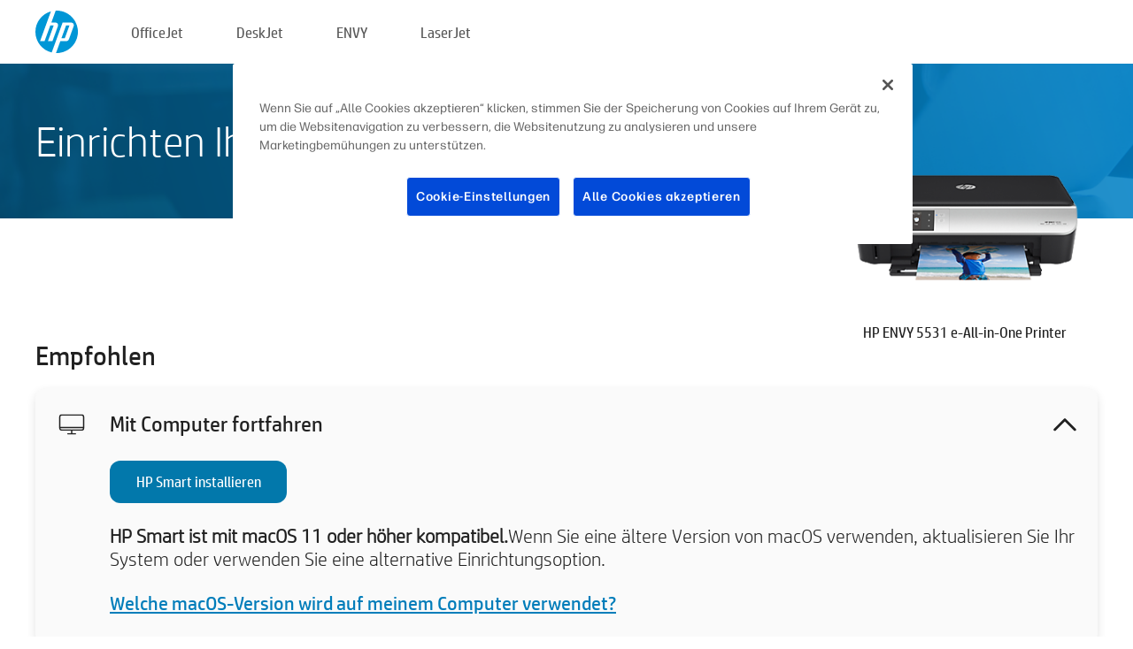

--- FILE ---
content_type: text/html;charset=UTF-8
request_url: https://123.hp.com/de/de/devices/envy5531;jsessionid=076E8DBE08CF0AFD58E8369E9BA3E3C4;jsessionid=D314CE3118225F578C831FFEA7DFFF7D;jsessionid=5A1FD628159DA1A48F231487CA097C5D;jsessionid=CE9F67EA0DE1C38F6537F8E77FEB59A5;jsessionid=BC3A87D1121B3087EA82566C5AA2ED6C;jsessionid=6DB5A33F49FBAC854FAA8F85ABEF8E83;jsessionid=EB476DCA55B72315E0B203F7D8B05893;jsessionid=1E0EA4F9B8F3BAF04528B73FB0FDA436;jsessionid=FA42DAFFFFC0D97A472967D8CE0FF92D;jsessionid=8986FCE8187FA7DA3402C99C58D475DD;jsessionid=B34A65DD27A51F0F52004D427A10D4B4;jsessionid=CBB2F622F4AC56DD294A07CD360D8B1E;jsessionid=178D602CEEF6B7AC63907EA8F2556843;jsessionid=E83A523FC8F6C1676280D8AAA6DB6F77
body_size: 8422
content:
<!doctype html>
<html
  country="DE" lang="de" dir="ltr"
>
  <head>
    
    <meta content="IE=edge" http-equiv="X-UA-Compatible" />
    <meta content="hpi" name="company_code" />
    <meta content="IPG" name="bu" />
    <meta content="text/html; charset=UTF-8" http-equiv="Content-Type" />
    <!-- <meta content="Welcome to the simplest way to setup your printer from a computer or mobile device. Easily download software, connect to a network, and print across devices." name="description" /> -->
    <meta name="description" content="Willkommen auf der offiziellen HP® Website zum Einrichten Ihres Druckers.  Laden Sie als Erstes die Software für Ihren neuen Drucker herunter.  Danach können Sie den Drucker mit einem Netzwerk verbinden und geräteübergreifend drucken." />
    <meta content="hpexpnontridion" name="hp_design_version" />
    <meta
      content="hp drivers, hp driver, hp downloads, hp download drivers, hp printer drivers, hp printers drivers, hp scanner drivers, hp printer driver, hp print drivers, hp printer drivers download"
      name="keywords"
    />
    <meta content="support.drivers" name="lifecycle" />
    <meta content="Solutions" name="page_content" />
    <meta content="follow, index" name="robots" />
    <meta content="Segment Neutral" name="segment" />
    <meta name="target_country" content="de" />
    <meta content=" R11849 " name="web_section_id" />
    <meta content="True" name="HandheldFriendly" />
    <meta content="width=device-width, initial-scale=1.0" name="viewport" />

    <!-- CSS  -->
    <link media="screen" rel="stylesheet" href="/resources/assets/css/page/123fontstyles.css" />
    <link media="screen" rel="stylesheet" href="/resources/assets/dist/application.min.css" />
    <link rel="stylesheet" href="/resources/assets/css/vendor/jquery.typeahead.min.css" type="text/css" />

    <!--  JavaScript -->
    <script src="/resources/assets/js/vendor/jquery/jquery-3.7.1.min.js"></script>

    <script defer="defer" src="/resources/assets/js/vendor/jquery/can.jquery.min.js" type="text/javascript"></script>

    <script async src="//www.hp.com/cma/ng/lib/exceptions/privacy-banner.js"></script>
    <script defer="defer" src="/resources/assets/js/page/tooltipster.main.min.js" type="text/javascript"></script>
    <script
      defer="defer"
      src="/resources/assets/js/page/tooltipster.bundle.min.js"
      type="text/javascript"
    ></script>
    <script defer="defer" src="https://www8.hp.com/caas/header-footer/de/de/default/latest.r?contentType=js&amp;hide_country_selector=true" type="text/javascript"></script>
    <script defer="defer" src="/resources/assets/js/vendor/base.min.js" type="text/javascript"></script>
    <script defer="defer" src="/resources/assets/dist/application.min.js" type="text/javascript"></script>

    <script type="text/javascript">
      //UDL Analytics - GTM tag
      (function (w, d, s, l, i) {
        w[l] = w[l] || [];
        w[l].push({
          "gtm.start": new Date().getTime(),
          event: "gtm.js",
        });
        var f = d.getElementsByTagName(s)[0],
          j = d.createElement(s),
          dl = l != "dataLayer" ? "&amp;l=" + l : "";
        j.async = true;
        j.src = "https://www.googletagmanager.com/gtm.js?id=" + i + dl;
        f.parentNode.insertBefore(j, f);
      })(window, document, "script", "dataLayer", "GTM-MZXB4R4");
    </script>
  
    <title>123.hp.com - HP ENVY 5531 e-All-in-One Printer HP Smart</title>
    <link rel="stylesheet" href="/resources/assets/css/page/flex-design.css" type="text/css" />
    <link rel="stylesheet" href="/resources/assets/css/page/desktop-hp+-windows.css" type="text/css" />
    <link rel="stylesheet" href="/resources/assets/css/page/swls-delay.css" type="text/css" />
    <link rel="stylesheet" href="/resources/assets/css/page/desktop-unified.css" type="text/css" />
    <script defer="defer" src="/resources/assets/js/page/common.js" type="text/javascript"></script>
    <script defer="defer" src="/resources/assets/js/page/flex-design.js" type="text/javascript"></script>
    <script
      defer="defer"
      src="/resources/assets/js/page/desktop-offline-driver.js"
      type="text/javascript"
    ></script>
    <script defer="defer" src="/resources/assets/js/page/desktop-hp+-windows.js" type="text/javascript"></script>
    <script defer="defer" src="/resources/assets/js/page/desktop-unified.js" type="text/javascript"></script>
    <script src="https://cdn.optimizely.com/js/11773710518.js"></script>
    <script type="text/javascript">
      /*<![CDATA[*/
      var printerTroubleshootUrl = "https:\/\/support.hp.com\/printer-setup";
      var printerVideoUrl = "https:\/\/support.hp.com";
      var airPrintSupportUrl = "https:\/\/support.hp.com\/document\/ish_1946968-1947068-16";
      var macVersionSupportUrl = "https:\/\/support.apple.com\/109033";
      var appStoreUrl = "macappstore:\/\/apps.apple.com\/us\/app\/hp-smart\/id1474276998?mt=12";
      var osType = "os x";
      var printerSetupUrl = "https:\/\/support.hp.com\/de-de\/printer-setup";
      var deviceId = "envy5531";
      var deviceName = "HP ENVY 5531 e-All-in-One Printer";
      var goToHpUrl = "https:\/\/h20180.www2.hp.com\/apps\/Nav?h_product=known\u0026h_client=S-A-10020-1\u0026h_lang=de\u0026h_cc=de\u0026h_pagetype=s-002";
      var localePath = "\/de\/de";
      /*]]>*/
    </script>
    <script type="text/javascript">
      var pageName = "desktop-unified";
      if (deviceId !== "") {
        pageName = pageName + "_" + deviceId.toLowerCase();
      }

      dataLayer.push({
        event: "e_pageView",
        pageNameL5: pageName,
      });
    </script>
  </head>
  <body>
    <div
      class="header-123"
      id="header-123"
    >
      <div class="header-container">
        <div class="hp-logo">
          <a
            href="/de/de/"
            title="123.hp.com – Druckereinrichtung über die offizielle HP® Website"
          >
            <img alt="123.hp.com – Druckereinrichtung über die offizielle HP® Website" src="/resources/assets/img/hp-logo.svg" />
          </a>
        </div>
        <ul class="header-menu">
          <li>
            <a href="/de/de/printers/officejet"
              >OfficeJet</a
            >
          </li>
          <li>
            <a href="/de/de/printers/deskjet"
              >DeskJet</a
            >
          </li>
          <li>
            <a href="/de/de/printers/envy">ENVY</a>
          </li>
          <li>
            <a href="/de/de/printers/laserjet"
              >LaserJet</a
            >
          </li>
        </ul>
      </div>
    </div>
    <div>
      <input id="supportUrl" value="https://h20180.www2.hp.com/apps/Nav?h_product=5373134&amp;h_client=S-A-10020-1&amp;h_lang=de&amp;h_cc=de&amp;h_pagetype=s-002" type="hidden" />
      <input id="languageDirection" value="ltr" type="hidden" />
      <input id="lang" value="de" type="hidden" />
      <input id="hpContact" value="" type="hidden" />
    </div>
    <div id="one23-overlay"></div>
    <main class="vertical">
      <div class="horizontal centered standard-bg">
        <div class="main-content horizontal grow space-between">
          <div class="page-header vertical centered">
            <div>Einrichten Ihres neuen HP Druckers</div>
          </div>
          
        </div>
      </div>
      <div class="hpplus-bg-white horizontal centered">
        <div class="main-content vertical">
          <div class="vertical side-images">
            <div class="printer-container">
              
              <img
                alt="printer"
                class="printer-image"
                src="/resources/printer_images/ENVY5531/290x245.png"
              />
              <div class="printer-title">HP ENVY 5531 e-All-in-One Printer</div>
            </div>
          </div>
          <div class="vertical ie-wrap-fix">
            <div class="install-list">
              <div class="list-header">Empfohlen</div>
              <div class="list-item vertical" id="hpsmart-card">
                <div class="list-header arrow-header open">
                  <div class="list-header-left">
                    <div class="list-header-icon img-container">
                      <img src="/resources/assets/img/all_in_one.svg" />
                    </div>
                    <div>Mit Computer fortfahren</div>
                  </div>
                  <div class="list-header-right">
                    <img src="/resources/assets/img/chevron_down_black.svg" />
                  </div>
                </div>
                <div class="list-content vertical wrap-sm open">
                  <div>
                    <button
                      class="btn btn-blue"
                      id="hpsmart-download"
                    >HP Smart installieren</button>
                  </div>
                  <div class="text-main"><b>HP Smart ist mit macOS 11 oder höher kompatibel.</b>Wenn Sie eine ältere Version von macOS verwenden, aktualisieren Sie Ihr System oder verwenden Sie eine alternative Einrichtungsoption.</div>
                  <div class="text-main">
                    <a id="mac-version-url">Welche macOS-Version wird auf meinem Computer verwendet?</a>
                  </div>
                </div>
              </div>
              <div
                class="list-header"
              >Alternative Einrichtungsoptionen</div>
              <div class="list-item vertical" id="mobile-card">
                <div class="list-header arrow-header open">
                  <div class="list-header-left">
                    <div class="list-header-icon img-container icon-thin">
                      <img src="/resources/assets/img/mobile.svg" />
                    </div>
                    <div>Zu einem Mobilgerät wechseln</div>
                  </div>
                  <div class="list-header-right">
                    <img src="/resources/assets/img/chevron_down_black.svg" />
                  </div>
                </div>
                <div class="list-content horizontal open">
                  <div class="horizontal">
                    <div class="bordered-qr-code img-container">
                      <img src="/resources/assets/img/123_qr_code.svg" />
                    </div>
                    <div class="vertical appstore-images space-around" id="app-store-images">
                      <img alt="Mac" id="macBadge" src="/resources/assets/img/app_store/ios/de.svg" />
                      <img alt="Android" id="androidBadge" src="/resources/assets/img/app_store/android/de.png" />
                    </div>
                  </div>
                  <div class="vertical ie-wrap-fix">
                    <div class="text-main">Verwenden Sie für die Ersteinrichtung des Druckers, einschließlich der Netzwerkverbindung, ein mobiles Gerät. <b>Scannen Sie den QR-Code, um den Vorgang zu starten.</b></div>
                  </div>
                </div>
              </div>
              <div class="list-item vertical" id="easystart-card">
                <div class="list-header arrow-header open">
                  <div class="list-header-left">
                    <div class="list-header-icon img-container icon-thin">
                      <img src="/resources/assets/img/apple.svg" />
                    </div>
                    <div>Drucken mit HP Easy Start</div>
                  </div>
                  <div class="list-header-right">
                    <img src="/resources/assets/img/chevron_down_black.svg" />
                  </div>
                </div>
                <div class="list-content vertical open">
                  <div>
                    <button
                      class="btn btn-blue"
                      id="easystart-download"
                    >HP Easy Start installieren</button>
                  </div>
                  <div class="text-main">HP Easy Start verbindet den Drucker mit Ihrem Computer, installiert die Druckertreiber und richtet die Scanfunktionen ein (falls vorhanden).</div>
                </div>
              </div>
              
            </div>
            <div class="support-list">
              <div class="support-item troubleshoot">
                <div class="support-header horizontal support-header-printer">
                  <div class="support-header-icon">
                    <img src="/resources/assets/img/support_icon_printer.svg" />
                  </div>
                  <div class="support-note">Benötigen Sie Hilfe bei der Problembehandlung während der Druckereinrichtung?<br> <a id="printer-troubleshoot-url">Einrichtungsprobleme lösen</a></div>
                </div>
              </div>
              <div class="support-item video">
                <div class="support-header horizontal support-header-printer">
                  <div class="support-header-icon">
                    <img src="/resources/assets/img/support_icon_video.svg" />
                  </div>
                  <div class="support-note">Weitere Informationen und Videos zur Einrichtung finden Sie hier:<br> <a id="printer-setup-url">HP Support-Website besuchen</a></div>
                </div>
              </div>
            </div>
          </div>
          <div id="country-selector-container">
      <div
        id="country-selector"
      >
        <i
          id="tooltip-image"
          class="sprite-sheet-flags sprite-flag sprite-flag-de"
        ></i>
        <a class="tooltip country-tooltip" id="tooltip-text">Deutschland</a>
        <div class="down-tooltip" id="country-selector-tooltip" style="left: 0px; bottom: 35px; display: none">
          <div id="supported-countries">
      <div>
        <div>
          <div class="country-selector-header">Wählen Sie Ihren Standort/Ihre Sprache aus</div>
          <table class="country-selector-table">
            <!-- Row 1 -->
            <tr>
              <td id="country-item">
      <div>
        <i
          class="sprite-sheet-flags sprite-flag sprite-flag-au"
        ></i>
        <a
          href="/au/en/devices/envy5531;jsessionid=076E8DBE08CF0AFD58E8369E9BA3E3C4;jsessionid=D314CE3118225F578C831FFEA7DFFF7D;jsessionid=5A1FD628159DA1A48F231487CA097C5D;jsessionid=CE9F67EA0DE1C38F6537F8E77FEB59A5;jsessionid=BC3A87D1121B3087EA82566C5AA2ED6C;jsessionid=6DB5A33F49FBAC854FAA8F85ABEF8E83;jsessionid=EB476DCA55B72315E0B203F7D8B05893;jsessionid=1E0EA4F9B8F3BAF04528B73FB0FDA436;jsessionid=FA42DAFFFFC0D97A472967D8CE0FF92D;jsessionid=8986FCE8187FA7DA3402C99C58D475DD;jsessionid=B34A65DD27A51F0F52004D427A10D4B4;jsessionid=CBB2F622F4AC56DD294A07CD360D8B1E;jsessionid=178D602CEEF6B7AC63907EA8F2556843;jsessionid=E83A523FC8F6C1676280D8AAA6DB6F77"
          id="au_en"
        >Australia</a>
      </div>
    </td>
              <td id="country-item">
      <div>
        <i
          class="sprite-sheet-flags sprite-flag sprite-flag-in"
        ></i>
        <a
          href="/in/en/devices/envy5531;jsessionid=076E8DBE08CF0AFD58E8369E9BA3E3C4;jsessionid=D314CE3118225F578C831FFEA7DFFF7D;jsessionid=5A1FD628159DA1A48F231487CA097C5D;jsessionid=CE9F67EA0DE1C38F6537F8E77FEB59A5;jsessionid=BC3A87D1121B3087EA82566C5AA2ED6C;jsessionid=6DB5A33F49FBAC854FAA8F85ABEF8E83;jsessionid=EB476DCA55B72315E0B203F7D8B05893;jsessionid=1E0EA4F9B8F3BAF04528B73FB0FDA436;jsessionid=FA42DAFFFFC0D97A472967D8CE0FF92D;jsessionid=8986FCE8187FA7DA3402C99C58D475DD;jsessionid=B34A65DD27A51F0F52004D427A10D4B4;jsessionid=CBB2F622F4AC56DD294A07CD360D8B1E;jsessionid=178D602CEEF6B7AC63907EA8F2556843;jsessionid=E83A523FC8F6C1676280D8AAA6DB6F77"
          id="in_en"
        >India</a>
      </div>
    </td>
              <td id="country-item">
      <div>
        <i
          class="sprite-sheet-flags sprite-flag sprite-flag-pl"
        ></i>
        <a
          href="/pl/pl/devices/envy5531;jsessionid=076E8DBE08CF0AFD58E8369E9BA3E3C4;jsessionid=D314CE3118225F578C831FFEA7DFFF7D;jsessionid=5A1FD628159DA1A48F231487CA097C5D;jsessionid=CE9F67EA0DE1C38F6537F8E77FEB59A5;jsessionid=BC3A87D1121B3087EA82566C5AA2ED6C;jsessionid=6DB5A33F49FBAC854FAA8F85ABEF8E83;jsessionid=EB476DCA55B72315E0B203F7D8B05893;jsessionid=1E0EA4F9B8F3BAF04528B73FB0FDA436;jsessionid=FA42DAFFFFC0D97A472967D8CE0FF92D;jsessionid=8986FCE8187FA7DA3402C99C58D475DD;jsessionid=B34A65DD27A51F0F52004D427A10D4B4;jsessionid=CBB2F622F4AC56DD294A07CD360D8B1E;jsessionid=178D602CEEF6B7AC63907EA8F2556843;jsessionid=E83A523FC8F6C1676280D8AAA6DB6F77"
          id="pl_pl"
        >Polska</a>
      </div>
    </td>
              <td id="country-item">
      <div>
        <i
          class="sprite-sheet-flags sprite-flag sprite-flag-us"
        ></i>
        <a
          href="/us/en/devices/envy5531;jsessionid=076E8DBE08CF0AFD58E8369E9BA3E3C4;jsessionid=D314CE3118225F578C831FFEA7DFFF7D;jsessionid=5A1FD628159DA1A48F231487CA097C5D;jsessionid=CE9F67EA0DE1C38F6537F8E77FEB59A5;jsessionid=BC3A87D1121B3087EA82566C5AA2ED6C;jsessionid=6DB5A33F49FBAC854FAA8F85ABEF8E83;jsessionid=EB476DCA55B72315E0B203F7D8B05893;jsessionid=1E0EA4F9B8F3BAF04528B73FB0FDA436;jsessionid=FA42DAFFFFC0D97A472967D8CE0FF92D;jsessionid=8986FCE8187FA7DA3402C99C58D475DD;jsessionid=B34A65DD27A51F0F52004D427A10D4B4;jsessionid=CBB2F622F4AC56DD294A07CD360D8B1E;jsessionid=178D602CEEF6B7AC63907EA8F2556843;jsessionid=E83A523FC8F6C1676280D8AAA6DB6F77"
          id="us_en"
        >United States</a>
      </div>
    </td>
            </tr>

            <!-- Row 2 -->
            <tr>
              <td id="country-item">
      <div>
        <i
          class="sprite-sheet-flags sprite-flag sprite-flag-at"
        ></i>
        <a
          href="/at/de/devices/envy5531;jsessionid=076E8DBE08CF0AFD58E8369E9BA3E3C4;jsessionid=D314CE3118225F578C831FFEA7DFFF7D;jsessionid=5A1FD628159DA1A48F231487CA097C5D;jsessionid=CE9F67EA0DE1C38F6537F8E77FEB59A5;jsessionid=BC3A87D1121B3087EA82566C5AA2ED6C;jsessionid=6DB5A33F49FBAC854FAA8F85ABEF8E83;jsessionid=EB476DCA55B72315E0B203F7D8B05893;jsessionid=1E0EA4F9B8F3BAF04528B73FB0FDA436;jsessionid=FA42DAFFFFC0D97A472967D8CE0FF92D;jsessionid=8986FCE8187FA7DA3402C99C58D475DD;jsessionid=B34A65DD27A51F0F52004D427A10D4B4;jsessionid=CBB2F622F4AC56DD294A07CD360D8B1E;jsessionid=178D602CEEF6B7AC63907EA8F2556843;jsessionid=E83A523FC8F6C1676280D8AAA6DB6F77"
          id="at_de"
        >Austria</a>
      </div>
    </td>
              <td id="country-item">
      <div>
        <i
          class="sprite-sheet-flags sprite-flag sprite-flag-ie"
        ></i>
        <a
          href="/ie/en/devices/envy5531;jsessionid=076E8DBE08CF0AFD58E8369E9BA3E3C4;jsessionid=D314CE3118225F578C831FFEA7DFFF7D;jsessionid=5A1FD628159DA1A48F231487CA097C5D;jsessionid=CE9F67EA0DE1C38F6537F8E77FEB59A5;jsessionid=BC3A87D1121B3087EA82566C5AA2ED6C;jsessionid=6DB5A33F49FBAC854FAA8F85ABEF8E83;jsessionid=EB476DCA55B72315E0B203F7D8B05893;jsessionid=1E0EA4F9B8F3BAF04528B73FB0FDA436;jsessionid=FA42DAFFFFC0D97A472967D8CE0FF92D;jsessionid=8986FCE8187FA7DA3402C99C58D475DD;jsessionid=B34A65DD27A51F0F52004D427A10D4B4;jsessionid=CBB2F622F4AC56DD294A07CD360D8B1E;jsessionid=178D602CEEF6B7AC63907EA8F2556843;jsessionid=E83A523FC8F6C1676280D8AAA6DB6F77"
          id="ie_en"
        >Ireland</a>
      </div>
    </td>
              <td id="country-item">
      <div>
        <i
          class="sprite-sheet-flags sprite-flag sprite-flag-pt"
        ></i>
        <a
          href="/pt/pt/devices/envy5531;jsessionid=076E8DBE08CF0AFD58E8369E9BA3E3C4;jsessionid=D314CE3118225F578C831FFEA7DFFF7D;jsessionid=5A1FD628159DA1A48F231487CA097C5D;jsessionid=CE9F67EA0DE1C38F6537F8E77FEB59A5;jsessionid=BC3A87D1121B3087EA82566C5AA2ED6C;jsessionid=6DB5A33F49FBAC854FAA8F85ABEF8E83;jsessionid=EB476DCA55B72315E0B203F7D8B05893;jsessionid=1E0EA4F9B8F3BAF04528B73FB0FDA436;jsessionid=FA42DAFFFFC0D97A472967D8CE0FF92D;jsessionid=8986FCE8187FA7DA3402C99C58D475DD;jsessionid=B34A65DD27A51F0F52004D427A10D4B4;jsessionid=CBB2F622F4AC56DD294A07CD360D8B1E;jsessionid=178D602CEEF6B7AC63907EA8F2556843;jsessionid=E83A523FC8F6C1676280D8AAA6DB6F77"
          id="pt_pt"
        >Portugal</a>
      </div>
    </td>
              <td id="country-item">
      <div>
        <i
          class="sprite-sheet-flags sprite-flag sprite-flag-bg"
        ></i>
        <a
          href="/bg/bg/devices/envy5531;jsessionid=076E8DBE08CF0AFD58E8369E9BA3E3C4;jsessionid=D314CE3118225F578C831FFEA7DFFF7D;jsessionid=5A1FD628159DA1A48F231487CA097C5D;jsessionid=CE9F67EA0DE1C38F6537F8E77FEB59A5;jsessionid=BC3A87D1121B3087EA82566C5AA2ED6C;jsessionid=6DB5A33F49FBAC854FAA8F85ABEF8E83;jsessionid=EB476DCA55B72315E0B203F7D8B05893;jsessionid=1E0EA4F9B8F3BAF04528B73FB0FDA436;jsessionid=FA42DAFFFFC0D97A472967D8CE0FF92D;jsessionid=8986FCE8187FA7DA3402C99C58D475DD;jsessionid=B34A65DD27A51F0F52004D427A10D4B4;jsessionid=CBB2F622F4AC56DD294A07CD360D8B1E;jsessionid=178D602CEEF6B7AC63907EA8F2556843;jsessionid=E83A523FC8F6C1676280D8AAA6DB6F77"
          id="bg_bg"
        >България</a>
      </div>
    </td>
            </tr>

            <!-- Row 3 -->
            <tr>
              <td id="country-item">
      <div>
        <i
          class="sprite-sheet-flags sprite-flag sprite-flag-be"
        ></i>
        <a
          href="/be/nl/devices/envy5531;jsessionid=076E8DBE08CF0AFD58E8369E9BA3E3C4;jsessionid=D314CE3118225F578C831FFEA7DFFF7D;jsessionid=5A1FD628159DA1A48F231487CA097C5D;jsessionid=CE9F67EA0DE1C38F6537F8E77FEB59A5;jsessionid=BC3A87D1121B3087EA82566C5AA2ED6C;jsessionid=6DB5A33F49FBAC854FAA8F85ABEF8E83;jsessionid=EB476DCA55B72315E0B203F7D8B05893;jsessionid=1E0EA4F9B8F3BAF04528B73FB0FDA436;jsessionid=FA42DAFFFFC0D97A472967D8CE0FF92D;jsessionid=8986FCE8187FA7DA3402C99C58D475DD;jsessionid=B34A65DD27A51F0F52004D427A10D4B4;jsessionid=CBB2F622F4AC56DD294A07CD360D8B1E;jsessionid=178D602CEEF6B7AC63907EA8F2556843;jsessionid=E83A523FC8F6C1676280D8AAA6DB6F77"
          id="be_nl"
        >België</a>
      </div>
    </td>
              <td id="country-item">
      <div>
        <i
          class="sprite-sheet-flags sprite-flag sprite-flag-it"
        ></i>
        <a
          href="/it/it/devices/envy5531;jsessionid=076E8DBE08CF0AFD58E8369E9BA3E3C4;jsessionid=D314CE3118225F578C831FFEA7DFFF7D;jsessionid=5A1FD628159DA1A48F231487CA097C5D;jsessionid=CE9F67EA0DE1C38F6537F8E77FEB59A5;jsessionid=BC3A87D1121B3087EA82566C5AA2ED6C;jsessionid=6DB5A33F49FBAC854FAA8F85ABEF8E83;jsessionid=EB476DCA55B72315E0B203F7D8B05893;jsessionid=1E0EA4F9B8F3BAF04528B73FB0FDA436;jsessionid=FA42DAFFFFC0D97A472967D8CE0FF92D;jsessionid=8986FCE8187FA7DA3402C99C58D475DD;jsessionid=B34A65DD27A51F0F52004D427A10D4B4;jsessionid=CBB2F622F4AC56DD294A07CD360D8B1E;jsessionid=178D602CEEF6B7AC63907EA8F2556843;jsessionid=E83A523FC8F6C1676280D8AAA6DB6F77"
          id="it_it"
        >Italia</a>
      </div>
    </td>
              <td id="country-item">
      <div>
        <i
          class="sprite-sheet-flags sprite-flag sprite-flag-pr"
        ></i>
        <a
          href="/pr/en/devices/envy5531;jsessionid=076E8DBE08CF0AFD58E8369E9BA3E3C4;jsessionid=D314CE3118225F578C831FFEA7DFFF7D;jsessionid=5A1FD628159DA1A48F231487CA097C5D;jsessionid=CE9F67EA0DE1C38F6537F8E77FEB59A5;jsessionid=BC3A87D1121B3087EA82566C5AA2ED6C;jsessionid=6DB5A33F49FBAC854FAA8F85ABEF8E83;jsessionid=EB476DCA55B72315E0B203F7D8B05893;jsessionid=1E0EA4F9B8F3BAF04528B73FB0FDA436;jsessionid=FA42DAFFFFC0D97A472967D8CE0FF92D;jsessionid=8986FCE8187FA7DA3402C99C58D475DD;jsessionid=B34A65DD27A51F0F52004D427A10D4B4;jsessionid=CBB2F622F4AC56DD294A07CD360D8B1E;jsessionid=178D602CEEF6B7AC63907EA8F2556843;jsessionid=E83A523FC8F6C1676280D8AAA6DB6F77"
          id="pr_en"
        >Puerto Rico</a>
      </div>
    </td>
              <td id="country-item">
      <div>
        <i
          class="sprite-sheet-flags sprite-flag sprite-flag-gr"
        ></i>
        <a
          href="/gr/el/devices/envy5531;jsessionid=076E8DBE08CF0AFD58E8369E9BA3E3C4;jsessionid=D314CE3118225F578C831FFEA7DFFF7D;jsessionid=5A1FD628159DA1A48F231487CA097C5D;jsessionid=CE9F67EA0DE1C38F6537F8E77FEB59A5;jsessionid=BC3A87D1121B3087EA82566C5AA2ED6C;jsessionid=6DB5A33F49FBAC854FAA8F85ABEF8E83;jsessionid=EB476DCA55B72315E0B203F7D8B05893;jsessionid=1E0EA4F9B8F3BAF04528B73FB0FDA436;jsessionid=FA42DAFFFFC0D97A472967D8CE0FF92D;jsessionid=8986FCE8187FA7DA3402C99C58D475DD;jsessionid=B34A65DD27A51F0F52004D427A10D4B4;jsessionid=CBB2F622F4AC56DD294A07CD360D8B1E;jsessionid=178D602CEEF6B7AC63907EA8F2556843;jsessionid=E83A523FC8F6C1676280D8AAA6DB6F77"
          id="gr_el"
        >Ελλάδα</a>
      </div>
    </td>
            </tr>

            <!-- Row 4 -->
            <tr>
              <td id="country-item">
      <div>
        <i
          class="sprite-sheet-flags sprite-flag sprite-flag-be"
        ></i>
        <a
          href="/be/fr/devices/envy5531;jsessionid=076E8DBE08CF0AFD58E8369E9BA3E3C4;jsessionid=D314CE3118225F578C831FFEA7DFFF7D;jsessionid=5A1FD628159DA1A48F231487CA097C5D;jsessionid=CE9F67EA0DE1C38F6537F8E77FEB59A5;jsessionid=BC3A87D1121B3087EA82566C5AA2ED6C;jsessionid=6DB5A33F49FBAC854FAA8F85ABEF8E83;jsessionid=EB476DCA55B72315E0B203F7D8B05893;jsessionid=1E0EA4F9B8F3BAF04528B73FB0FDA436;jsessionid=FA42DAFFFFC0D97A472967D8CE0FF92D;jsessionid=8986FCE8187FA7DA3402C99C58D475DD;jsessionid=B34A65DD27A51F0F52004D427A10D4B4;jsessionid=CBB2F622F4AC56DD294A07CD360D8B1E;jsessionid=178D602CEEF6B7AC63907EA8F2556843;jsessionid=E83A523FC8F6C1676280D8AAA6DB6F77"
          id="be_fr"
        >Belgique</a>
      </div>
    </td>
              <td id="country-item">
      <div>
        <i
          class="sprite-sheet-flags sprite-flag sprite-flag-lv"
        ></i>
        <a
          href="/lv/lv/devices/envy5531;jsessionid=076E8DBE08CF0AFD58E8369E9BA3E3C4;jsessionid=D314CE3118225F578C831FFEA7DFFF7D;jsessionid=5A1FD628159DA1A48F231487CA097C5D;jsessionid=CE9F67EA0DE1C38F6537F8E77FEB59A5;jsessionid=BC3A87D1121B3087EA82566C5AA2ED6C;jsessionid=6DB5A33F49FBAC854FAA8F85ABEF8E83;jsessionid=EB476DCA55B72315E0B203F7D8B05893;jsessionid=1E0EA4F9B8F3BAF04528B73FB0FDA436;jsessionid=FA42DAFFFFC0D97A472967D8CE0FF92D;jsessionid=8986FCE8187FA7DA3402C99C58D475DD;jsessionid=B34A65DD27A51F0F52004D427A10D4B4;jsessionid=CBB2F622F4AC56DD294A07CD360D8B1E;jsessionid=178D602CEEF6B7AC63907EA8F2556843;jsessionid=E83A523FC8F6C1676280D8AAA6DB6F77"
          id="lv_lv"
        >Latvija</a>
      </div>
    </td>
              <td id="country-item">
      <div>
        <i
          class="sprite-sheet-flags sprite-flag sprite-flag-ro"
        ></i>
        <a
          href="/ro/ro/devices/envy5531;jsessionid=076E8DBE08CF0AFD58E8369E9BA3E3C4;jsessionid=D314CE3118225F578C831FFEA7DFFF7D;jsessionid=5A1FD628159DA1A48F231487CA097C5D;jsessionid=CE9F67EA0DE1C38F6537F8E77FEB59A5;jsessionid=BC3A87D1121B3087EA82566C5AA2ED6C;jsessionid=6DB5A33F49FBAC854FAA8F85ABEF8E83;jsessionid=EB476DCA55B72315E0B203F7D8B05893;jsessionid=1E0EA4F9B8F3BAF04528B73FB0FDA436;jsessionid=FA42DAFFFFC0D97A472967D8CE0FF92D;jsessionid=8986FCE8187FA7DA3402C99C58D475DD;jsessionid=B34A65DD27A51F0F52004D427A10D4B4;jsessionid=CBB2F622F4AC56DD294A07CD360D8B1E;jsessionid=178D602CEEF6B7AC63907EA8F2556843;jsessionid=E83A523FC8F6C1676280D8AAA6DB6F77"
          id="ro_ro"
        >România</a>
      </div>
    </td>
              <td id="country-item">
      <div>
        <i
          class="sprite-sheet-flags sprite-flag sprite-flag-cy"
        ></i>
        <a
          href="/cy/el/devices/envy5531;jsessionid=076E8DBE08CF0AFD58E8369E9BA3E3C4;jsessionid=D314CE3118225F578C831FFEA7DFFF7D;jsessionid=5A1FD628159DA1A48F231487CA097C5D;jsessionid=CE9F67EA0DE1C38F6537F8E77FEB59A5;jsessionid=BC3A87D1121B3087EA82566C5AA2ED6C;jsessionid=6DB5A33F49FBAC854FAA8F85ABEF8E83;jsessionid=EB476DCA55B72315E0B203F7D8B05893;jsessionid=1E0EA4F9B8F3BAF04528B73FB0FDA436;jsessionid=FA42DAFFFFC0D97A472967D8CE0FF92D;jsessionid=8986FCE8187FA7DA3402C99C58D475DD;jsessionid=B34A65DD27A51F0F52004D427A10D4B4;jsessionid=CBB2F622F4AC56DD294A07CD360D8B1E;jsessionid=178D602CEEF6B7AC63907EA8F2556843;jsessionid=E83A523FC8F6C1676280D8AAA6DB6F77"
          id="cy_el"
        >Κύπρος</a>
      </div>
    </td>
            </tr>

            <!-- Row 5 -->
            <tr>
              <td id="country-item">
      <div>
        <i
          class="sprite-sheet-flags sprite-flag sprite-flag-br"
        ></i>
        <a
          href="/br/pt/devices/envy5531;jsessionid=076E8DBE08CF0AFD58E8369E9BA3E3C4;jsessionid=D314CE3118225F578C831FFEA7DFFF7D;jsessionid=5A1FD628159DA1A48F231487CA097C5D;jsessionid=CE9F67EA0DE1C38F6537F8E77FEB59A5;jsessionid=BC3A87D1121B3087EA82566C5AA2ED6C;jsessionid=6DB5A33F49FBAC854FAA8F85ABEF8E83;jsessionid=EB476DCA55B72315E0B203F7D8B05893;jsessionid=1E0EA4F9B8F3BAF04528B73FB0FDA436;jsessionid=FA42DAFFFFC0D97A472967D8CE0FF92D;jsessionid=8986FCE8187FA7DA3402C99C58D475DD;jsessionid=B34A65DD27A51F0F52004D427A10D4B4;jsessionid=CBB2F622F4AC56DD294A07CD360D8B1E;jsessionid=178D602CEEF6B7AC63907EA8F2556843;jsessionid=E83A523FC8F6C1676280D8AAA6DB6F77"
          id="br_pt"
        >Brasil</a>
      </div>
    </td>
              <td id="country-item">
      <div>
        <i
          class="sprite-sheet-flags sprite-flag sprite-flag-lt"
        ></i>
        <a
          href="/lt/lt/devices/envy5531;jsessionid=076E8DBE08CF0AFD58E8369E9BA3E3C4;jsessionid=D314CE3118225F578C831FFEA7DFFF7D;jsessionid=5A1FD628159DA1A48F231487CA097C5D;jsessionid=CE9F67EA0DE1C38F6537F8E77FEB59A5;jsessionid=BC3A87D1121B3087EA82566C5AA2ED6C;jsessionid=6DB5A33F49FBAC854FAA8F85ABEF8E83;jsessionid=EB476DCA55B72315E0B203F7D8B05893;jsessionid=1E0EA4F9B8F3BAF04528B73FB0FDA436;jsessionid=FA42DAFFFFC0D97A472967D8CE0FF92D;jsessionid=8986FCE8187FA7DA3402C99C58D475DD;jsessionid=B34A65DD27A51F0F52004D427A10D4B4;jsessionid=CBB2F622F4AC56DD294A07CD360D8B1E;jsessionid=178D602CEEF6B7AC63907EA8F2556843;jsessionid=E83A523FC8F6C1676280D8AAA6DB6F77"
          id="lt_lt"
        >Lietuva</a>
      </div>
    </td>
              <td id="country-item">
      <div>
        <i
          class="sprite-sheet-flags sprite-flag sprite-flag-ch"
        ></i>
        <a
          href="/ch/de/devices/envy5531;jsessionid=076E8DBE08CF0AFD58E8369E9BA3E3C4;jsessionid=D314CE3118225F578C831FFEA7DFFF7D;jsessionid=5A1FD628159DA1A48F231487CA097C5D;jsessionid=CE9F67EA0DE1C38F6537F8E77FEB59A5;jsessionid=BC3A87D1121B3087EA82566C5AA2ED6C;jsessionid=6DB5A33F49FBAC854FAA8F85ABEF8E83;jsessionid=EB476DCA55B72315E0B203F7D8B05893;jsessionid=1E0EA4F9B8F3BAF04528B73FB0FDA436;jsessionid=FA42DAFFFFC0D97A472967D8CE0FF92D;jsessionid=8986FCE8187FA7DA3402C99C58D475DD;jsessionid=B34A65DD27A51F0F52004D427A10D4B4;jsessionid=CBB2F622F4AC56DD294A07CD360D8B1E;jsessionid=178D602CEEF6B7AC63907EA8F2556843;jsessionid=E83A523FC8F6C1676280D8AAA6DB6F77"
          id="ch_de"
        >Schweiz</a>
      </div>
    </td>
              <td id="country-item">
      <div>
        <i
          class="sprite-sheet-flags sprite-flag sprite-flag-ru"
        ></i>
        <a
          href="/ru/ru/devices/envy5531;jsessionid=076E8DBE08CF0AFD58E8369E9BA3E3C4;jsessionid=D314CE3118225F578C831FFEA7DFFF7D;jsessionid=5A1FD628159DA1A48F231487CA097C5D;jsessionid=CE9F67EA0DE1C38F6537F8E77FEB59A5;jsessionid=BC3A87D1121B3087EA82566C5AA2ED6C;jsessionid=6DB5A33F49FBAC854FAA8F85ABEF8E83;jsessionid=EB476DCA55B72315E0B203F7D8B05893;jsessionid=1E0EA4F9B8F3BAF04528B73FB0FDA436;jsessionid=FA42DAFFFFC0D97A472967D8CE0FF92D;jsessionid=8986FCE8187FA7DA3402C99C58D475DD;jsessionid=B34A65DD27A51F0F52004D427A10D4B4;jsessionid=CBB2F622F4AC56DD294A07CD360D8B1E;jsessionid=178D602CEEF6B7AC63907EA8F2556843;jsessionid=E83A523FC8F6C1676280D8AAA6DB6F77"
          id="ru_ru"
        >Россия</a>
      </div>
    </td>
            </tr>

            <!-- Row 6 -->
            <tr>
              <td id="country-item">
      <div>
        <i
          class="sprite-sheet-flags sprite-flag sprite-flag-ca"
        ></i>
        <a
          href="/ca/en/devices/envy5531;jsessionid=076E8DBE08CF0AFD58E8369E9BA3E3C4;jsessionid=D314CE3118225F578C831FFEA7DFFF7D;jsessionid=5A1FD628159DA1A48F231487CA097C5D;jsessionid=CE9F67EA0DE1C38F6537F8E77FEB59A5;jsessionid=BC3A87D1121B3087EA82566C5AA2ED6C;jsessionid=6DB5A33F49FBAC854FAA8F85ABEF8E83;jsessionid=EB476DCA55B72315E0B203F7D8B05893;jsessionid=1E0EA4F9B8F3BAF04528B73FB0FDA436;jsessionid=FA42DAFFFFC0D97A472967D8CE0FF92D;jsessionid=8986FCE8187FA7DA3402C99C58D475DD;jsessionid=B34A65DD27A51F0F52004D427A10D4B4;jsessionid=CBB2F622F4AC56DD294A07CD360D8B1E;jsessionid=178D602CEEF6B7AC63907EA8F2556843;jsessionid=E83A523FC8F6C1676280D8AAA6DB6F77"
          id="ca_en"
        >Canada</a>
      </div>
    </td>
              <td id="country-item">
      <div>
        <i
          class="sprite-sheet-flags sprite-flag sprite-flag-lu"
        ></i>
        <a
          href="/lu/fr/devices/envy5531;jsessionid=076E8DBE08CF0AFD58E8369E9BA3E3C4;jsessionid=D314CE3118225F578C831FFEA7DFFF7D;jsessionid=5A1FD628159DA1A48F231487CA097C5D;jsessionid=CE9F67EA0DE1C38F6537F8E77FEB59A5;jsessionid=BC3A87D1121B3087EA82566C5AA2ED6C;jsessionid=6DB5A33F49FBAC854FAA8F85ABEF8E83;jsessionid=EB476DCA55B72315E0B203F7D8B05893;jsessionid=1E0EA4F9B8F3BAF04528B73FB0FDA436;jsessionid=FA42DAFFFFC0D97A472967D8CE0FF92D;jsessionid=8986FCE8187FA7DA3402C99C58D475DD;jsessionid=B34A65DD27A51F0F52004D427A10D4B4;jsessionid=CBB2F622F4AC56DD294A07CD360D8B1E;jsessionid=178D602CEEF6B7AC63907EA8F2556843;jsessionid=E83A523FC8F6C1676280D8AAA6DB6F77"
          id="lu_fr"
        >Luxembourg</a>
      </div>
    </td>
              <td id="country-item">
      <div>
        <i
          class="sprite-sheet-flags sprite-flag sprite-flag-si"
        ></i>
        <a
          href="/si/sl/devices/envy5531;jsessionid=076E8DBE08CF0AFD58E8369E9BA3E3C4;jsessionid=D314CE3118225F578C831FFEA7DFFF7D;jsessionid=5A1FD628159DA1A48F231487CA097C5D;jsessionid=CE9F67EA0DE1C38F6537F8E77FEB59A5;jsessionid=BC3A87D1121B3087EA82566C5AA2ED6C;jsessionid=6DB5A33F49FBAC854FAA8F85ABEF8E83;jsessionid=EB476DCA55B72315E0B203F7D8B05893;jsessionid=1E0EA4F9B8F3BAF04528B73FB0FDA436;jsessionid=FA42DAFFFFC0D97A472967D8CE0FF92D;jsessionid=8986FCE8187FA7DA3402C99C58D475DD;jsessionid=B34A65DD27A51F0F52004D427A10D4B4;jsessionid=CBB2F622F4AC56DD294A07CD360D8B1E;jsessionid=178D602CEEF6B7AC63907EA8F2556843;jsessionid=E83A523FC8F6C1676280D8AAA6DB6F77"
          id="si_sl"
        >Slovenija</a>
      </div>
    </td>
              <td id="country-item">
      <div>
        <i
          class="sprite-sheet-flags sprite-flag sprite-flag-il"
        ></i>
        <a
          href="/il/he/devices/envy5531;jsessionid=076E8DBE08CF0AFD58E8369E9BA3E3C4;jsessionid=D314CE3118225F578C831FFEA7DFFF7D;jsessionid=5A1FD628159DA1A48F231487CA097C5D;jsessionid=CE9F67EA0DE1C38F6537F8E77FEB59A5;jsessionid=BC3A87D1121B3087EA82566C5AA2ED6C;jsessionid=6DB5A33F49FBAC854FAA8F85ABEF8E83;jsessionid=EB476DCA55B72315E0B203F7D8B05893;jsessionid=1E0EA4F9B8F3BAF04528B73FB0FDA436;jsessionid=FA42DAFFFFC0D97A472967D8CE0FF92D;jsessionid=8986FCE8187FA7DA3402C99C58D475DD;jsessionid=B34A65DD27A51F0F52004D427A10D4B4;jsessionid=CBB2F622F4AC56DD294A07CD360D8B1E;jsessionid=178D602CEEF6B7AC63907EA8F2556843;jsessionid=E83A523FC8F6C1676280D8AAA6DB6F77"
          id="il_he"
        >עברית</a>
      </div>
    </td>
            </tr>

            <!-- Row 7 -->
            <tr>
              <td id="country-item">
      <div>
        <i
          class="sprite-sheet-flags sprite-flag sprite-flag-ca"
        ></i>
        <a
          href="/ca/fr/devices/envy5531;jsessionid=076E8DBE08CF0AFD58E8369E9BA3E3C4;jsessionid=D314CE3118225F578C831FFEA7DFFF7D;jsessionid=5A1FD628159DA1A48F231487CA097C5D;jsessionid=CE9F67EA0DE1C38F6537F8E77FEB59A5;jsessionid=BC3A87D1121B3087EA82566C5AA2ED6C;jsessionid=6DB5A33F49FBAC854FAA8F85ABEF8E83;jsessionid=EB476DCA55B72315E0B203F7D8B05893;jsessionid=1E0EA4F9B8F3BAF04528B73FB0FDA436;jsessionid=FA42DAFFFFC0D97A472967D8CE0FF92D;jsessionid=8986FCE8187FA7DA3402C99C58D475DD;jsessionid=B34A65DD27A51F0F52004D427A10D4B4;jsessionid=CBB2F622F4AC56DD294A07CD360D8B1E;jsessionid=178D602CEEF6B7AC63907EA8F2556843;jsessionid=E83A523FC8F6C1676280D8AAA6DB6F77"
          id="ca_fr"
        >Canada - Français</a>
      </div>
    </td>
              <td id="country-item">
      <div>
        <i
          class="sprite-sheet-flags sprite-flag sprite-flag-hu"
        ></i>
        <a
          href="/hu/hu/devices/envy5531;jsessionid=076E8DBE08CF0AFD58E8369E9BA3E3C4;jsessionid=D314CE3118225F578C831FFEA7DFFF7D;jsessionid=5A1FD628159DA1A48F231487CA097C5D;jsessionid=CE9F67EA0DE1C38F6537F8E77FEB59A5;jsessionid=BC3A87D1121B3087EA82566C5AA2ED6C;jsessionid=6DB5A33F49FBAC854FAA8F85ABEF8E83;jsessionid=EB476DCA55B72315E0B203F7D8B05893;jsessionid=1E0EA4F9B8F3BAF04528B73FB0FDA436;jsessionid=FA42DAFFFFC0D97A472967D8CE0FF92D;jsessionid=8986FCE8187FA7DA3402C99C58D475DD;jsessionid=B34A65DD27A51F0F52004D427A10D4B4;jsessionid=CBB2F622F4AC56DD294A07CD360D8B1E;jsessionid=178D602CEEF6B7AC63907EA8F2556843;jsessionid=E83A523FC8F6C1676280D8AAA6DB6F77"
          id="hu_hu"
        >Magyarország</a>
      </div>
    </td>
              <td id="country-item">
      <div>
        <i
          class="sprite-sheet-flags sprite-flag sprite-flag-sk"
        ></i>
        <a
          href="/sk/sk/devices/envy5531;jsessionid=076E8DBE08CF0AFD58E8369E9BA3E3C4;jsessionid=D314CE3118225F578C831FFEA7DFFF7D;jsessionid=5A1FD628159DA1A48F231487CA097C5D;jsessionid=CE9F67EA0DE1C38F6537F8E77FEB59A5;jsessionid=BC3A87D1121B3087EA82566C5AA2ED6C;jsessionid=6DB5A33F49FBAC854FAA8F85ABEF8E83;jsessionid=EB476DCA55B72315E0B203F7D8B05893;jsessionid=1E0EA4F9B8F3BAF04528B73FB0FDA436;jsessionid=FA42DAFFFFC0D97A472967D8CE0FF92D;jsessionid=8986FCE8187FA7DA3402C99C58D475DD;jsessionid=B34A65DD27A51F0F52004D427A10D4B4;jsessionid=CBB2F622F4AC56DD294A07CD360D8B1E;jsessionid=178D602CEEF6B7AC63907EA8F2556843;jsessionid=E83A523FC8F6C1676280D8AAA6DB6F77"
          id="sk_sk"
        >Slovensko</a>
      </div>
    </td>
              <td id="country-item">
      <div>
        <i
          class="sprite-sheet-flags sprite-flag sprite-flag-ae"
        ></i>
        <a
          href="/ae/ar/devices/envy5531;jsessionid=076E8DBE08CF0AFD58E8369E9BA3E3C4;jsessionid=D314CE3118225F578C831FFEA7DFFF7D;jsessionid=5A1FD628159DA1A48F231487CA097C5D;jsessionid=CE9F67EA0DE1C38F6537F8E77FEB59A5;jsessionid=BC3A87D1121B3087EA82566C5AA2ED6C;jsessionid=6DB5A33F49FBAC854FAA8F85ABEF8E83;jsessionid=EB476DCA55B72315E0B203F7D8B05893;jsessionid=1E0EA4F9B8F3BAF04528B73FB0FDA436;jsessionid=FA42DAFFFFC0D97A472967D8CE0FF92D;jsessionid=8986FCE8187FA7DA3402C99C58D475DD;jsessionid=B34A65DD27A51F0F52004D427A10D4B4;jsessionid=CBB2F622F4AC56DD294A07CD360D8B1E;jsessionid=178D602CEEF6B7AC63907EA8F2556843;jsessionid=E83A523FC8F6C1676280D8AAA6DB6F77"
          id="ae_ar"
        >الشرق الأوسط</a>
      </div>
    </td>
            </tr>

            <!-- Row 8 -->
            <tr>
              <td id="country-item">
      <div>
        <i
          class="sprite-sheet-flags sprite-flag sprite-flag-cz"
        ></i>
        <a
          href="/cz/cs/devices/envy5531;jsessionid=076E8DBE08CF0AFD58E8369E9BA3E3C4;jsessionid=D314CE3118225F578C831FFEA7DFFF7D;jsessionid=5A1FD628159DA1A48F231487CA097C5D;jsessionid=CE9F67EA0DE1C38F6537F8E77FEB59A5;jsessionid=BC3A87D1121B3087EA82566C5AA2ED6C;jsessionid=6DB5A33F49FBAC854FAA8F85ABEF8E83;jsessionid=EB476DCA55B72315E0B203F7D8B05893;jsessionid=1E0EA4F9B8F3BAF04528B73FB0FDA436;jsessionid=FA42DAFFFFC0D97A472967D8CE0FF92D;jsessionid=8986FCE8187FA7DA3402C99C58D475DD;jsessionid=B34A65DD27A51F0F52004D427A10D4B4;jsessionid=CBB2F622F4AC56DD294A07CD360D8B1E;jsessionid=178D602CEEF6B7AC63907EA8F2556843;jsessionid=E83A523FC8F6C1676280D8AAA6DB6F77"
          id="cz_cs"
        >Česká republika</a>
      </div>
    </td>
              <td id="country-item">
      <div>
        <i
          class="sprite-sheet-flags sprite-flag sprite-flag-mt"
        ></i>
        <a
          href="/mt/en/devices/envy5531;jsessionid=076E8DBE08CF0AFD58E8369E9BA3E3C4;jsessionid=D314CE3118225F578C831FFEA7DFFF7D;jsessionid=5A1FD628159DA1A48F231487CA097C5D;jsessionid=CE9F67EA0DE1C38F6537F8E77FEB59A5;jsessionid=BC3A87D1121B3087EA82566C5AA2ED6C;jsessionid=6DB5A33F49FBAC854FAA8F85ABEF8E83;jsessionid=EB476DCA55B72315E0B203F7D8B05893;jsessionid=1E0EA4F9B8F3BAF04528B73FB0FDA436;jsessionid=FA42DAFFFFC0D97A472967D8CE0FF92D;jsessionid=8986FCE8187FA7DA3402C99C58D475DD;jsessionid=B34A65DD27A51F0F52004D427A10D4B4;jsessionid=CBB2F622F4AC56DD294A07CD360D8B1E;jsessionid=178D602CEEF6B7AC63907EA8F2556843;jsessionid=E83A523FC8F6C1676280D8AAA6DB6F77"
          id="mt_en"
        >Malta</a>
      </div>
    </td>
              <td id="country-item">
      <div>
        <i
          class="sprite-sheet-flags sprite-flag sprite-flag-ch"
        ></i>
        <a
          href="/ch/fr/devices/envy5531;jsessionid=076E8DBE08CF0AFD58E8369E9BA3E3C4;jsessionid=D314CE3118225F578C831FFEA7DFFF7D;jsessionid=5A1FD628159DA1A48F231487CA097C5D;jsessionid=CE9F67EA0DE1C38F6537F8E77FEB59A5;jsessionid=BC3A87D1121B3087EA82566C5AA2ED6C;jsessionid=6DB5A33F49FBAC854FAA8F85ABEF8E83;jsessionid=EB476DCA55B72315E0B203F7D8B05893;jsessionid=1E0EA4F9B8F3BAF04528B73FB0FDA436;jsessionid=FA42DAFFFFC0D97A472967D8CE0FF92D;jsessionid=8986FCE8187FA7DA3402C99C58D475DD;jsessionid=B34A65DD27A51F0F52004D427A10D4B4;jsessionid=CBB2F622F4AC56DD294A07CD360D8B1E;jsessionid=178D602CEEF6B7AC63907EA8F2556843;jsessionid=E83A523FC8F6C1676280D8AAA6DB6F77"
          id="ch_fr"
        >Suisse</a>
      </div>
    </td>
              <td id="country-item">
      <div>
        <i
          class="sprite-sheet-flags sprite-flag sprite-flag-sa"
        ></i>
        <a
          href="/sa/ar/devices/envy5531;jsessionid=076E8DBE08CF0AFD58E8369E9BA3E3C4;jsessionid=D314CE3118225F578C831FFEA7DFFF7D;jsessionid=5A1FD628159DA1A48F231487CA097C5D;jsessionid=CE9F67EA0DE1C38F6537F8E77FEB59A5;jsessionid=BC3A87D1121B3087EA82566C5AA2ED6C;jsessionid=6DB5A33F49FBAC854FAA8F85ABEF8E83;jsessionid=EB476DCA55B72315E0B203F7D8B05893;jsessionid=1E0EA4F9B8F3BAF04528B73FB0FDA436;jsessionid=FA42DAFFFFC0D97A472967D8CE0FF92D;jsessionid=8986FCE8187FA7DA3402C99C58D475DD;jsessionid=B34A65DD27A51F0F52004D427A10D4B4;jsessionid=CBB2F622F4AC56DD294A07CD360D8B1E;jsessionid=178D602CEEF6B7AC63907EA8F2556843;jsessionid=E83A523FC8F6C1676280D8AAA6DB6F77"
          id="sa_ar"
        >المملكة العربية السعودية</a>
      </div>
    </td>
            </tr>

            <!-- Row 9 -->
            <tr>
              <td id="country-item">
      <div>
        <i
          class="sprite-sheet-flags sprite-flag sprite-flag-dk"
        ></i>
        <a
          href="/dk/da/devices/envy5531;jsessionid=076E8DBE08CF0AFD58E8369E9BA3E3C4;jsessionid=D314CE3118225F578C831FFEA7DFFF7D;jsessionid=5A1FD628159DA1A48F231487CA097C5D;jsessionid=CE9F67EA0DE1C38F6537F8E77FEB59A5;jsessionid=BC3A87D1121B3087EA82566C5AA2ED6C;jsessionid=6DB5A33F49FBAC854FAA8F85ABEF8E83;jsessionid=EB476DCA55B72315E0B203F7D8B05893;jsessionid=1E0EA4F9B8F3BAF04528B73FB0FDA436;jsessionid=FA42DAFFFFC0D97A472967D8CE0FF92D;jsessionid=8986FCE8187FA7DA3402C99C58D475DD;jsessionid=B34A65DD27A51F0F52004D427A10D4B4;jsessionid=CBB2F622F4AC56DD294A07CD360D8B1E;jsessionid=178D602CEEF6B7AC63907EA8F2556843;jsessionid=E83A523FC8F6C1676280D8AAA6DB6F77"
          id="dk_da"
        >Danmark</a>
      </div>
    </td>
              <td id="country-item">
      <div>
        <i
          class="sprite-sheet-flags sprite-flag sprite-flag-mx"
        ></i>
        <a
          href="/mx/es/devices/envy5531;jsessionid=076E8DBE08CF0AFD58E8369E9BA3E3C4;jsessionid=D314CE3118225F578C831FFEA7DFFF7D;jsessionid=5A1FD628159DA1A48F231487CA097C5D;jsessionid=CE9F67EA0DE1C38F6537F8E77FEB59A5;jsessionid=BC3A87D1121B3087EA82566C5AA2ED6C;jsessionid=6DB5A33F49FBAC854FAA8F85ABEF8E83;jsessionid=EB476DCA55B72315E0B203F7D8B05893;jsessionid=1E0EA4F9B8F3BAF04528B73FB0FDA436;jsessionid=FA42DAFFFFC0D97A472967D8CE0FF92D;jsessionid=8986FCE8187FA7DA3402C99C58D475DD;jsessionid=B34A65DD27A51F0F52004D427A10D4B4;jsessionid=CBB2F622F4AC56DD294A07CD360D8B1E;jsessionid=178D602CEEF6B7AC63907EA8F2556843;jsessionid=E83A523FC8F6C1676280D8AAA6DB6F77"
          id="mx_es"
        >México</a>
      </div>
    </td>
              <td id="country-item">
      <div>
        <i
          class="sprite-sheet-flags sprite-flag sprite-flag-fi"
        ></i>
        <a
          href="/fi/fi/devices/envy5531;jsessionid=076E8DBE08CF0AFD58E8369E9BA3E3C4;jsessionid=D314CE3118225F578C831FFEA7DFFF7D;jsessionid=5A1FD628159DA1A48F231487CA097C5D;jsessionid=CE9F67EA0DE1C38F6537F8E77FEB59A5;jsessionid=BC3A87D1121B3087EA82566C5AA2ED6C;jsessionid=6DB5A33F49FBAC854FAA8F85ABEF8E83;jsessionid=EB476DCA55B72315E0B203F7D8B05893;jsessionid=1E0EA4F9B8F3BAF04528B73FB0FDA436;jsessionid=FA42DAFFFFC0D97A472967D8CE0FF92D;jsessionid=8986FCE8187FA7DA3402C99C58D475DD;jsessionid=B34A65DD27A51F0F52004D427A10D4B4;jsessionid=CBB2F622F4AC56DD294A07CD360D8B1E;jsessionid=178D602CEEF6B7AC63907EA8F2556843;jsessionid=E83A523FC8F6C1676280D8AAA6DB6F77"
          id="fi_fi"
        >Suomi</a>
      </div>
    </td>
              <td id="country-item">
      <div>
        <i
          class="sprite-sheet-flags sprite-flag sprite-flag-kr"
        ></i>
        <a
          href="/kr/ko/devices/envy5531;jsessionid=076E8DBE08CF0AFD58E8369E9BA3E3C4;jsessionid=D314CE3118225F578C831FFEA7DFFF7D;jsessionid=5A1FD628159DA1A48F231487CA097C5D;jsessionid=CE9F67EA0DE1C38F6537F8E77FEB59A5;jsessionid=BC3A87D1121B3087EA82566C5AA2ED6C;jsessionid=6DB5A33F49FBAC854FAA8F85ABEF8E83;jsessionid=EB476DCA55B72315E0B203F7D8B05893;jsessionid=1E0EA4F9B8F3BAF04528B73FB0FDA436;jsessionid=FA42DAFFFFC0D97A472967D8CE0FF92D;jsessionid=8986FCE8187FA7DA3402C99C58D475DD;jsessionid=B34A65DD27A51F0F52004D427A10D4B4;jsessionid=CBB2F622F4AC56DD294A07CD360D8B1E;jsessionid=178D602CEEF6B7AC63907EA8F2556843;jsessionid=E83A523FC8F6C1676280D8AAA6DB6F77"
          id="kr_ko"
        >한국</a>
      </div>
    </td>
            </tr>

            <!-- Row 10 -->
            <tr>
              <td id="country-item">
      <div>
        <i
          class="sprite-sheet-flags sprite-flag sprite-flag-de"
        ></i>
        <a
          href="/de/de/devices/envy5531;jsessionid=076E8DBE08CF0AFD58E8369E9BA3E3C4;jsessionid=D314CE3118225F578C831FFEA7DFFF7D;jsessionid=5A1FD628159DA1A48F231487CA097C5D;jsessionid=CE9F67EA0DE1C38F6537F8E77FEB59A5;jsessionid=BC3A87D1121B3087EA82566C5AA2ED6C;jsessionid=6DB5A33F49FBAC854FAA8F85ABEF8E83;jsessionid=EB476DCA55B72315E0B203F7D8B05893;jsessionid=1E0EA4F9B8F3BAF04528B73FB0FDA436;jsessionid=FA42DAFFFFC0D97A472967D8CE0FF92D;jsessionid=8986FCE8187FA7DA3402C99C58D475DD;jsessionid=B34A65DD27A51F0F52004D427A10D4B4;jsessionid=CBB2F622F4AC56DD294A07CD360D8B1E;jsessionid=178D602CEEF6B7AC63907EA8F2556843;jsessionid=E83A523FC8F6C1676280D8AAA6DB6F77"
          id="de_de"
        >Deutschland</a>
      </div>
    </td>
              <td id="country-item">
      <div>
        <i
          class="sprite-sheet-flags sprite-flag sprite-flag-nl"
        ></i>
        <a
          href="/nl/nl/devices/envy5531;jsessionid=076E8DBE08CF0AFD58E8369E9BA3E3C4;jsessionid=D314CE3118225F578C831FFEA7DFFF7D;jsessionid=5A1FD628159DA1A48F231487CA097C5D;jsessionid=CE9F67EA0DE1C38F6537F8E77FEB59A5;jsessionid=BC3A87D1121B3087EA82566C5AA2ED6C;jsessionid=6DB5A33F49FBAC854FAA8F85ABEF8E83;jsessionid=EB476DCA55B72315E0B203F7D8B05893;jsessionid=1E0EA4F9B8F3BAF04528B73FB0FDA436;jsessionid=FA42DAFFFFC0D97A472967D8CE0FF92D;jsessionid=8986FCE8187FA7DA3402C99C58D475DD;jsessionid=B34A65DD27A51F0F52004D427A10D4B4;jsessionid=CBB2F622F4AC56DD294A07CD360D8B1E;jsessionid=178D602CEEF6B7AC63907EA8F2556843;jsessionid=E83A523FC8F6C1676280D8AAA6DB6F77"
          id="nl_nl"
        >Nederland</a>
      </div>
    </td>
              <td id="country-item">
      <div>
        <i
          class="sprite-sheet-flags sprite-flag sprite-flag-se"
        ></i>
        <a
          href="/se/sv/devices/envy5531;jsessionid=076E8DBE08CF0AFD58E8369E9BA3E3C4;jsessionid=D314CE3118225F578C831FFEA7DFFF7D;jsessionid=5A1FD628159DA1A48F231487CA097C5D;jsessionid=CE9F67EA0DE1C38F6537F8E77FEB59A5;jsessionid=BC3A87D1121B3087EA82566C5AA2ED6C;jsessionid=6DB5A33F49FBAC854FAA8F85ABEF8E83;jsessionid=EB476DCA55B72315E0B203F7D8B05893;jsessionid=1E0EA4F9B8F3BAF04528B73FB0FDA436;jsessionid=FA42DAFFFFC0D97A472967D8CE0FF92D;jsessionid=8986FCE8187FA7DA3402C99C58D475DD;jsessionid=B34A65DD27A51F0F52004D427A10D4B4;jsessionid=CBB2F622F4AC56DD294A07CD360D8B1E;jsessionid=178D602CEEF6B7AC63907EA8F2556843;jsessionid=E83A523FC8F6C1676280D8AAA6DB6F77"
          id="se_sv"
        >Sverige</a>
      </div>
    </td>
              <td id="country-item">
      <div>
        <i
          class="sprite-sheet-flags sprite-flag sprite-flag-jp"
        ></i>
        <a
          href="/jp/ja/devices/envy5531;jsessionid=076E8DBE08CF0AFD58E8369E9BA3E3C4;jsessionid=D314CE3118225F578C831FFEA7DFFF7D;jsessionid=5A1FD628159DA1A48F231487CA097C5D;jsessionid=CE9F67EA0DE1C38F6537F8E77FEB59A5;jsessionid=BC3A87D1121B3087EA82566C5AA2ED6C;jsessionid=6DB5A33F49FBAC854FAA8F85ABEF8E83;jsessionid=EB476DCA55B72315E0B203F7D8B05893;jsessionid=1E0EA4F9B8F3BAF04528B73FB0FDA436;jsessionid=FA42DAFFFFC0D97A472967D8CE0FF92D;jsessionid=8986FCE8187FA7DA3402C99C58D475DD;jsessionid=B34A65DD27A51F0F52004D427A10D4B4;jsessionid=CBB2F622F4AC56DD294A07CD360D8B1E;jsessionid=178D602CEEF6B7AC63907EA8F2556843;jsessionid=E83A523FC8F6C1676280D8AAA6DB6F77"
          id="jp_ja"
        >日本</a>
      </div>
    </td>
            </tr>

            <!-- Row 11 -->
            <tr>
              <td id="country-item">
      <div>
        <i
          class="sprite-sheet-flags sprite-flag sprite-flag-ee"
        ></i>
        <a
          href="/ee/et/devices/envy5531;jsessionid=076E8DBE08CF0AFD58E8369E9BA3E3C4;jsessionid=D314CE3118225F578C831FFEA7DFFF7D;jsessionid=5A1FD628159DA1A48F231487CA097C5D;jsessionid=CE9F67EA0DE1C38F6537F8E77FEB59A5;jsessionid=BC3A87D1121B3087EA82566C5AA2ED6C;jsessionid=6DB5A33F49FBAC854FAA8F85ABEF8E83;jsessionid=EB476DCA55B72315E0B203F7D8B05893;jsessionid=1E0EA4F9B8F3BAF04528B73FB0FDA436;jsessionid=FA42DAFFFFC0D97A472967D8CE0FF92D;jsessionid=8986FCE8187FA7DA3402C99C58D475DD;jsessionid=B34A65DD27A51F0F52004D427A10D4B4;jsessionid=CBB2F622F4AC56DD294A07CD360D8B1E;jsessionid=178D602CEEF6B7AC63907EA8F2556843;jsessionid=E83A523FC8F6C1676280D8AAA6DB6F77"
          id="ee_et"
        >Eesti</a>
      </div>
    </td>
              <td id="country-item">
      <div>
        <i
          class="sprite-sheet-flags sprite-flag sprite-flag-nz"
        ></i>
        <a
          href="/nz/en/devices/envy5531;jsessionid=076E8DBE08CF0AFD58E8369E9BA3E3C4;jsessionid=D314CE3118225F578C831FFEA7DFFF7D;jsessionid=5A1FD628159DA1A48F231487CA097C5D;jsessionid=CE9F67EA0DE1C38F6537F8E77FEB59A5;jsessionid=BC3A87D1121B3087EA82566C5AA2ED6C;jsessionid=6DB5A33F49FBAC854FAA8F85ABEF8E83;jsessionid=EB476DCA55B72315E0B203F7D8B05893;jsessionid=1E0EA4F9B8F3BAF04528B73FB0FDA436;jsessionid=FA42DAFFFFC0D97A472967D8CE0FF92D;jsessionid=8986FCE8187FA7DA3402C99C58D475DD;jsessionid=B34A65DD27A51F0F52004D427A10D4B4;jsessionid=CBB2F622F4AC56DD294A07CD360D8B1E;jsessionid=178D602CEEF6B7AC63907EA8F2556843;jsessionid=E83A523FC8F6C1676280D8AAA6DB6F77"
          id="nz_en"
        >New Zealand</a>
      </div>
    </td>
              <td id="country-item">
      <div>
        <i
          class="sprite-sheet-flags sprite-flag sprite-flag-ch"
        ></i>
        <a
          href="/ch/it/devices/envy5531;jsessionid=076E8DBE08CF0AFD58E8369E9BA3E3C4;jsessionid=D314CE3118225F578C831FFEA7DFFF7D;jsessionid=5A1FD628159DA1A48F231487CA097C5D;jsessionid=CE9F67EA0DE1C38F6537F8E77FEB59A5;jsessionid=BC3A87D1121B3087EA82566C5AA2ED6C;jsessionid=6DB5A33F49FBAC854FAA8F85ABEF8E83;jsessionid=EB476DCA55B72315E0B203F7D8B05893;jsessionid=1E0EA4F9B8F3BAF04528B73FB0FDA436;jsessionid=FA42DAFFFFC0D97A472967D8CE0FF92D;jsessionid=8986FCE8187FA7DA3402C99C58D475DD;jsessionid=B34A65DD27A51F0F52004D427A10D4B4;jsessionid=CBB2F622F4AC56DD294A07CD360D8B1E;jsessionid=178D602CEEF6B7AC63907EA8F2556843;jsessionid=E83A523FC8F6C1676280D8AAA6DB6F77"
          id="ch_it"
        >Svizzera</a>
      </div>
    </td>
              <td id="country-item">
      <div>
        <i
          class="sprite-sheet-flags sprite-flag sprite-flag-cn"
        ></i>
        <a
          href="/cn/zh/devices/envy5531;jsessionid=076E8DBE08CF0AFD58E8369E9BA3E3C4;jsessionid=D314CE3118225F578C831FFEA7DFFF7D;jsessionid=5A1FD628159DA1A48F231487CA097C5D;jsessionid=CE9F67EA0DE1C38F6537F8E77FEB59A5;jsessionid=BC3A87D1121B3087EA82566C5AA2ED6C;jsessionid=6DB5A33F49FBAC854FAA8F85ABEF8E83;jsessionid=EB476DCA55B72315E0B203F7D8B05893;jsessionid=1E0EA4F9B8F3BAF04528B73FB0FDA436;jsessionid=FA42DAFFFFC0D97A472967D8CE0FF92D;jsessionid=8986FCE8187FA7DA3402C99C58D475DD;jsessionid=B34A65DD27A51F0F52004D427A10D4B4;jsessionid=CBB2F622F4AC56DD294A07CD360D8B1E;jsessionid=178D602CEEF6B7AC63907EA8F2556843;jsessionid=E83A523FC8F6C1676280D8AAA6DB6F77"
          id="cn_zh"
        >中国</a>
      </div>
    </td>
            </tr>

            <!-- Row 12 -->
            <tr>
              <td id="country-item">
      <div>
        <i
          class="sprite-sheet-flags sprite-flag sprite-flag-es"
        ></i>
        <a
          href="/es/es/devices/envy5531;jsessionid=076E8DBE08CF0AFD58E8369E9BA3E3C4;jsessionid=D314CE3118225F578C831FFEA7DFFF7D;jsessionid=5A1FD628159DA1A48F231487CA097C5D;jsessionid=CE9F67EA0DE1C38F6537F8E77FEB59A5;jsessionid=BC3A87D1121B3087EA82566C5AA2ED6C;jsessionid=6DB5A33F49FBAC854FAA8F85ABEF8E83;jsessionid=EB476DCA55B72315E0B203F7D8B05893;jsessionid=1E0EA4F9B8F3BAF04528B73FB0FDA436;jsessionid=FA42DAFFFFC0D97A472967D8CE0FF92D;jsessionid=8986FCE8187FA7DA3402C99C58D475DD;jsessionid=B34A65DD27A51F0F52004D427A10D4B4;jsessionid=CBB2F622F4AC56DD294A07CD360D8B1E;jsessionid=178D602CEEF6B7AC63907EA8F2556843;jsessionid=E83A523FC8F6C1676280D8AAA6DB6F77"
          id="es_es"
        >España</a>
      </div>
    </td>
              <td id="country-item">
      <div>
        <i
          class="sprite-sheet-flags sprite-flag sprite-flag-no"
        ></i>
        <a
          href="/no/no/devices/envy5531;jsessionid=076E8DBE08CF0AFD58E8369E9BA3E3C4;jsessionid=D314CE3118225F578C831FFEA7DFFF7D;jsessionid=5A1FD628159DA1A48F231487CA097C5D;jsessionid=CE9F67EA0DE1C38F6537F8E77FEB59A5;jsessionid=BC3A87D1121B3087EA82566C5AA2ED6C;jsessionid=6DB5A33F49FBAC854FAA8F85ABEF8E83;jsessionid=EB476DCA55B72315E0B203F7D8B05893;jsessionid=1E0EA4F9B8F3BAF04528B73FB0FDA436;jsessionid=FA42DAFFFFC0D97A472967D8CE0FF92D;jsessionid=8986FCE8187FA7DA3402C99C58D475DD;jsessionid=B34A65DD27A51F0F52004D427A10D4B4;jsessionid=CBB2F622F4AC56DD294A07CD360D8B1E;jsessionid=178D602CEEF6B7AC63907EA8F2556843;jsessionid=E83A523FC8F6C1676280D8AAA6DB6F77"
          id="no_no"
        >Norge</a>
      </div>
    </td>
              <td id="country-item">
      <div>
        <i
          class="sprite-sheet-flags sprite-flag sprite-flag-tr"
        ></i>
        <a
          href="/tr/tr/devices/envy5531;jsessionid=076E8DBE08CF0AFD58E8369E9BA3E3C4;jsessionid=D314CE3118225F578C831FFEA7DFFF7D;jsessionid=5A1FD628159DA1A48F231487CA097C5D;jsessionid=CE9F67EA0DE1C38F6537F8E77FEB59A5;jsessionid=BC3A87D1121B3087EA82566C5AA2ED6C;jsessionid=6DB5A33F49FBAC854FAA8F85ABEF8E83;jsessionid=EB476DCA55B72315E0B203F7D8B05893;jsessionid=1E0EA4F9B8F3BAF04528B73FB0FDA436;jsessionid=FA42DAFFFFC0D97A472967D8CE0FF92D;jsessionid=8986FCE8187FA7DA3402C99C58D475DD;jsessionid=B34A65DD27A51F0F52004D427A10D4B4;jsessionid=CBB2F622F4AC56DD294A07CD360D8B1E;jsessionid=178D602CEEF6B7AC63907EA8F2556843;jsessionid=E83A523FC8F6C1676280D8AAA6DB6F77"
          id="tr_tr"
        >Türkiye</a>
      </div>
    </td>
              <td id="country-item">
      <div>
        <i
          class="sprite-sheet-flags sprite-flag sprite-flag-hk"
        ></i>
        <a
          href="/hk/zh/devices/envy5531;jsessionid=076E8DBE08CF0AFD58E8369E9BA3E3C4;jsessionid=D314CE3118225F578C831FFEA7DFFF7D;jsessionid=5A1FD628159DA1A48F231487CA097C5D;jsessionid=CE9F67EA0DE1C38F6537F8E77FEB59A5;jsessionid=BC3A87D1121B3087EA82566C5AA2ED6C;jsessionid=6DB5A33F49FBAC854FAA8F85ABEF8E83;jsessionid=EB476DCA55B72315E0B203F7D8B05893;jsessionid=1E0EA4F9B8F3BAF04528B73FB0FDA436;jsessionid=FA42DAFFFFC0D97A472967D8CE0FF92D;jsessionid=8986FCE8187FA7DA3402C99C58D475DD;jsessionid=B34A65DD27A51F0F52004D427A10D4B4;jsessionid=CBB2F622F4AC56DD294A07CD360D8B1E;jsessionid=178D602CEEF6B7AC63907EA8F2556843;jsessionid=E83A523FC8F6C1676280D8AAA6DB6F77"
          id="hk_zh"
        >香港特別行政區</a>
      </div>
    </td>
            </tr>
            <!-- Row 13 -->
            <tr>
              <td id="country-item">
      <div>
        <i
          class="sprite-sheet-flags sprite-flag sprite-flag-fr"
        ></i>
        <a
          href="/fr/fr/devices/envy5531;jsessionid=076E8DBE08CF0AFD58E8369E9BA3E3C4;jsessionid=D314CE3118225F578C831FFEA7DFFF7D;jsessionid=5A1FD628159DA1A48F231487CA097C5D;jsessionid=CE9F67EA0DE1C38F6537F8E77FEB59A5;jsessionid=BC3A87D1121B3087EA82566C5AA2ED6C;jsessionid=6DB5A33F49FBAC854FAA8F85ABEF8E83;jsessionid=EB476DCA55B72315E0B203F7D8B05893;jsessionid=1E0EA4F9B8F3BAF04528B73FB0FDA436;jsessionid=FA42DAFFFFC0D97A472967D8CE0FF92D;jsessionid=8986FCE8187FA7DA3402C99C58D475DD;jsessionid=B34A65DD27A51F0F52004D427A10D4B4;jsessionid=CBB2F622F4AC56DD294A07CD360D8B1E;jsessionid=178D602CEEF6B7AC63907EA8F2556843;jsessionid=E83A523FC8F6C1676280D8AAA6DB6F77"
          id="fr_fr"
        >France</a>
      </div>
    </td>
              <td id="country-item">
      <div>
        <i
          class="sprite-sheet-flags sprite-flag sprite-flag-hr"
        ></i>
        <a
          href="/hr/hr/devices/envy5531;jsessionid=076E8DBE08CF0AFD58E8369E9BA3E3C4;jsessionid=D314CE3118225F578C831FFEA7DFFF7D;jsessionid=5A1FD628159DA1A48F231487CA097C5D;jsessionid=CE9F67EA0DE1C38F6537F8E77FEB59A5;jsessionid=BC3A87D1121B3087EA82566C5AA2ED6C;jsessionid=6DB5A33F49FBAC854FAA8F85ABEF8E83;jsessionid=EB476DCA55B72315E0B203F7D8B05893;jsessionid=1E0EA4F9B8F3BAF04528B73FB0FDA436;jsessionid=FA42DAFFFFC0D97A472967D8CE0FF92D;jsessionid=8986FCE8187FA7DA3402C99C58D475DD;jsessionid=B34A65DD27A51F0F52004D427A10D4B4;jsessionid=CBB2F622F4AC56DD294A07CD360D8B1E;jsessionid=178D602CEEF6B7AC63907EA8F2556843;jsessionid=E83A523FC8F6C1676280D8AAA6DB6F77"
          id="hr_hr"
        >Hrvatska</a>
      </div>
    </td>
              <td id="country-item">
      <div>
        <i
          class="sprite-sheet-flags sprite-flag sprite-flag-gb"
        ></i>
        <a
          href="/gb/en/devices/envy5531;jsessionid=076E8DBE08CF0AFD58E8369E9BA3E3C4;jsessionid=D314CE3118225F578C831FFEA7DFFF7D;jsessionid=5A1FD628159DA1A48F231487CA097C5D;jsessionid=CE9F67EA0DE1C38F6537F8E77FEB59A5;jsessionid=BC3A87D1121B3087EA82566C5AA2ED6C;jsessionid=6DB5A33F49FBAC854FAA8F85ABEF8E83;jsessionid=EB476DCA55B72315E0B203F7D8B05893;jsessionid=1E0EA4F9B8F3BAF04528B73FB0FDA436;jsessionid=FA42DAFFFFC0D97A472967D8CE0FF92D;jsessionid=8986FCE8187FA7DA3402C99C58D475DD;jsessionid=B34A65DD27A51F0F52004D427A10D4B4;jsessionid=CBB2F622F4AC56DD294A07CD360D8B1E;jsessionid=178D602CEEF6B7AC63907EA8F2556843;jsessionid=E83A523FC8F6C1676280D8AAA6DB6F77"
          id="gb_en"
        >United Kingdom</a>
      </div>
    </td>
              <td id="country-item">
      <div>
        <i
          class="sprite-sheet-flags sprite-flag sprite-flag-tw"
        ></i>
        <a
          href="/tw/zh/devices/envy5531;jsessionid=076E8DBE08CF0AFD58E8369E9BA3E3C4;jsessionid=D314CE3118225F578C831FFEA7DFFF7D;jsessionid=5A1FD628159DA1A48F231487CA097C5D;jsessionid=CE9F67EA0DE1C38F6537F8E77FEB59A5;jsessionid=BC3A87D1121B3087EA82566C5AA2ED6C;jsessionid=6DB5A33F49FBAC854FAA8F85ABEF8E83;jsessionid=EB476DCA55B72315E0B203F7D8B05893;jsessionid=1E0EA4F9B8F3BAF04528B73FB0FDA436;jsessionid=FA42DAFFFFC0D97A472967D8CE0FF92D;jsessionid=8986FCE8187FA7DA3402C99C58D475DD;jsessionid=B34A65DD27A51F0F52004D427A10D4B4;jsessionid=CBB2F622F4AC56DD294A07CD360D8B1E;jsessionid=178D602CEEF6B7AC63907EA8F2556843;jsessionid=E83A523FC8F6C1676280D8AAA6DB6F77"
          id="tw_zh"
        >臺灣地區</a>
      </div>
    </td>
            </tr>
          </table>
        </div>
      </div>
    </div>
        </div>
      </div>
    </div>
          <div
            id="country-selector-overlay-container"
          >
      <div class="country-selector-overlay-content" id="country-selector-overlay">
        <div class="overlay-header">
          <button aria-label="Close" class="close icon" data-dismiss="modal" id="closeButton" type="button"></button>
        </div>
        <div id="country-selector-table">
          <div id="supported-countries">
      <div>
        <div>
          <div class="country-selector-header">Wählen Sie Ihren Standort/Ihre Sprache aus</div>
          <table class="country-selector-table">
            <!-- Row 1 -->
            <tr>
              <td id="country-item">
      <div>
        <i
          class="sprite-sheet-flags sprite-flag sprite-flag-au"
        ></i>
        <a
          href="/au/en/devices/envy5531;jsessionid=076E8DBE08CF0AFD58E8369E9BA3E3C4;jsessionid=D314CE3118225F578C831FFEA7DFFF7D;jsessionid=5A1FD628159DA1A48F231487CA097C5D;jsessionid=CE9F67EA0DE1C38F6537F8E77FEB59A5;jsessionid=BC3A87D1121B3087EA82566C5AA2ED6C;jsessionid=6DB5A33F49FBAC854FAA8F85ABEF8E83;jsessionid=EB476DCA55B72315E0B203F7D8B05893;jsessionid=1E0EA4F9B8F3BAF04528B73FB0FDA436;jsessionid=FA42DAFFFFC0D97A472967D8CE0FF92D;jsessionid=8986FCE8187FA7DA3402C99C58D475DD;jsessionid=B34A65DD27A51F0F52004D427A10D4B4;jsessionid=CBB2F622F4AC56DD294A07CD360D8B1E;jsessionid=178D602CEEF6B7AC63907EA8F2556843;jsessionid=E83A523FC8F6C1676280D8AAA6DB6F77"
          id="au_en"
        >Australia</a>
      </div>
    </td>
              <td id="country-item">
      <div>
        <i
          class="sprite-sheet-flags sprite-flag sprite-flag-in"
        ></i>
        <a
          href="/in/en/devices/envy5531;jsessionid=076E8DBE08CF0AFD58E8369E9BA3E3C4;jsessionid=D314CE3118225F578C831FFEA7DFFF7D;jsessionid=5A1FD628159DA1A48F231487CA097C5D;jsessionid=CE9F67EA0DE1C38F6537F8E77FEB59A5;jsessionid=BC3A87D1121B3087EA82566C5AA2ED6C;jsessionid=6DB5A33F49FBAC854FAA8F85ABEF8E83;jsessionid=EB476DCA55B72315E0B203F7D8B05893;jsessionid=1E0EA4F9B8F3BAF04528B73FB0FDA436;jsessionid=FA42DAFFFFC0D97A472967D8CE0FF92D;jsessionid=8986FCE8187FA7DA3402C99C58D475DD;jsessionid=B34A65DD27A51F0F52004D427A10D4B4;jsessionid=CBB2F622F4AC56DD294A07CD360D8B1E;jsessionid=178D602CEEF6B7AC63907EA8F2556843;jsessionid=E83A523FC8F6C1676280D8AAA6DB6F77"
          id="in_en"
        >India</a>
      </div>
    </td>
              <td id="country-item">
      <div>
        <i
          class="sprite-sheet-flags sprite-flag sprite-flag-pl"
        ></i>
        <a
          href="/pl/pl/devices/envy5531;jsessionid=076E8DBE08CF0AFD58E8369E9BA3E3C4;jsessionid=D314CE3118225F578C831FFEA7DFFF7D;jsessionid=5A1FD628159DA1A48F231487CA097C5D;jsessionid=CE9F67EA0DE1C38F6537F8E77FEB59A5;jsessionid=BC3A87D1121B3087EA82566C5AA2ED6C;jsessionid=6DB5A33F49FBAC854FAA8F85ABEF8E83;jsessionid=EB476DCA55B72315E0B203F7D8B05893;jsessionid=1E0EA4F9B8F3BAF04528B73FB0FDA436;jsessionid=FA42DAFFFFC0D97A472967D8CE0FF92D;jsessionid=8986FCE8187FA7DA3402C99C58D475DD;jsessionid=B34A65DD27A51F0F52004D427A10D4B4;jsessionid=CBB2F622F4AC56DD294A07CD360D8B1E;jsessionid=178D602CEEF6B7AC63907EA8F2556843;jsessionid=E83A523FC8F6C1676280D8AAA6DB6F77"
          id="pl_pl"
        >Polska</a>
      </div>
    </td>
              <td id="country-item">
      <div>
        <i
          class="sprite-sheet-flags sprite-flag sprite-flag-us"
        ></i>
        <a
          href="/us/en/devices/envy5531;jsessionid=076E8DBE08CF0AFD58E8369E9BA3E3C4;jsessionid=D314CE3118225F578C831FFEA7DFFF7D;jsessionid=5A1FD628159DA1A48F231487CA097C5D;jsessionid=CE9F67EA0DE1C38F6537F8E77FEB59A5;jsessionid=BC3A87D1121B3087EA82566C5AA2ED6C;jsessionid=6DB5A33F49FBAC854FAA8F85ABEF8E83;jsessionid=EB476DCA55B72315E0B203F7D8B05893;jsessionid=1E0EA4F9B8F3BAF04528B73FB0FDA436;jsessionid=FA42DAFFFFC0D97A472967D8CE0FF92D;jsessionid=8986FCE8187FA7DA3402C99C58D475DD;jsessionid=B34A65DD27A51F0F52004D427A10D4B4;jsessionid=CBB2F622F4AC56DD294A07CD360D8B1E;jsessionid=178D602CEEF6B7AC63907EA8F2556843;jsessionid=E83A523FC8F6C1676280D8AAA6DB6F77"
          id="us_en"
        >United States</a>
      </div>
    </td>
            </tr>

            <!-- Row 2 -->
            <tr>
              <td id="country-item">
      <div>
        <i
          class="sprite-sheet-flags sprite-flag sprite-flag-at"
        ></i>
        <a
          href="/at/de/devices/envy5531;jsessionid=076E8DBE08CF0AFD58E8369E9BA3E3C4;jsessionid=D314CE3118225F578C831FFEA7DFFF7D;jsessionid=5A1FD628159DA1A48F231487CA097C5D;jsessionid=CE9F67EA0DE1C38F6537F8E77FEB59A5;jsessionid=BC3A87D1121B3087EA82566C5AA2ED6C;jsessionid=6DB5A33F49FBAC854FAA8F85ABEF8E83;jsessionid=EB476DCA55B72315E0B203F7D8B05893;jsessionid=1E0EA4F9B8F3BAF04528B73FB0FDA436;jsessionid=FA42DAFFFFC0D97A472967D8CE0FF92D;jsessionid=8986FCE8187FA7DA3402C99C58D475DD;jsessionid=B34A65DD27A51F0F52004D427A10D4B4;jsessionid=CBB2F622F4AC56DD294A07CD360D8B1E;jsessionid=178D602CEEF6B7AC63907EA8F2556843;jsessionid=E83A523FC8F6C1676280D8AAA6DB6F77"
          id="at_de"
        >Austria</a>
      </div>
    </td>
              <td id="country-item">
      <div>
        <i
          class="sprite-sheet-flags sprite-flag sprite-flag-ie"
        ></i>
        <a
          href="/ie/en/devices/envy5531;jsessionid=076E8DBE08CF0AFD58E8369E9BA3E3C4;jsessionid=D314CE3118225F578C831FFEA7DFFF7D;jsessionid=5A1FD628159DA1A48F231487CA097C5D;jsessionid=CE9F67EA0DE1C38F6537F8E77FEB59A5;jsessionid=BC3A87D1121B3087EA82566C5AA2ED6C;jsessionid=6DB5A33F49FBAC854FAA8F85ABEF8E83;jsessionid=EB476DCA55B72315E0B203F7D8B05893;jsessionid=1E0EA4F9B8F3BAF04528B73FB0FDA436;jsessionid=FA42DAFFFFC0D97A472967D8CE0FF92D;jsessionid=8986FCE8187FA7DA3402C99C58D475DD;jsessionid=B34A65DD27A51F0F52004D427A10D4B4;jsessionid=CBB2F622F4AC56DD294A07CD360D8B1E;jsessionid=178D602CEEF6B7AC63907EA8F2556843;jsessionid=E83A523FC8F6C1676280D8AAA6DB6F77"
          id="ie_en"
        >Ireland</a>
      </div>
    </td>
              <td id="country-item">
      <div>
        <i
          class="sprite-sheet-flags sprite-flag sprite-flag-pt"
        ></i>
        <a
          href="/pt/pt/devices/envy5531;jsessionid=076E8DBE08CF0AFD58E8369E9BA3E3C4;jsessionid=D314CE3118225F578C831FFEA7DFFF7D;jsessionid=5A1FD628159DA1A48F231487CA097C5D;jsessionid=CE9F67EA0DE1C38F6537F8E77FEB59A5;jsessionid=BC3A87D1121B3087EA82566C5AA2ED6C;jsessionid=6DB5A33F49FBAC854FAA8F85ABEF8E83;jsessionid=EB476DCA55B72315E0B203F7D8B05893;jsessionid=1E0EA4F9B8F3BAF04528B73FB0FDA436;jsessionid=FA42DAFFFFC0D97A472967D8CE0FF92D;jsessionid=8986FCE8187FA7DA3402C99C58D475DD;jsessionid=B34A65DD27A51F0F52004D427A10D4B4;jsessionid=CBB2F622F4AC56DD294A07CD360D8B1E;jsessionid=178D602CEEF6B7AC63907EA8F2556843;jsessionid=E83A523FC8F6C1676280D8AAA6DB6F77"
          id="pt_pt"
        >Portugal</a>
      </div>
    </td>
              <td id="country-item">
      <div>
        <i
          class="sprite-sheet-flags sprite-flag sprite-flag-bg"
        ></i>
        <a
          href="/bg/bg/devices/envy5531;jsessionid=076E8DBE08CF0AFD58E8369E9BA3E3C4;jsessionid=D314CE3118225F578C831FFEA7DFFF7D;jsessionid=5A1FD628159DA1A48F231487CA097C5D;jsessionid=CE9F67EA0DE1C38F6537F8E77FEB59A5;jsessionid=BC3A87D1121B3087EA82566C5AA2ED6C;jsessionid=6DB5A33F49FBAC854FAA8F85ABEF8E83;jsessionid=EB476DCA55B72315E0B203F7D8B05893;jsessionid=1E0EA4F9B8F3BAF04528B73FB0FDA436;jsessionid=FA42DAFFFFC0D97A472967D8CE0FF92D;jsessionid=8986FCE8187FA7DA3402C99C58D475DD;jsessionid=B34A65DD27A51F0F52004D427A10D4B4;jsessionid=CBB2F622F4AC56DD294A07CD360D8B1E;jsessionid=178D602CEEF6B7AC63907EA8F2556843;jsessionid=E83A523FC8F6C1676280D8AAA6DB6F77"
          id="bg_bg"
        >България</a>
      </div>
    </td>
            </tr>

            <!-- Row 3 -->
            <tr>
              <td id="country-item">
      <div>
        <i
          class="sprite-sheet-flags sprite-flag sprite-flag-be"
        ></i>
        <a
          href="/be/nl/devices/envy5531;jsessionid=076E8DBE08CF0AFD58E8369E9BA3E3C4;jsessionid=D314CE3118225F578C831FFEA7DFFF7D;jsessionid=5A1FD628159DA1A48F231487CA097C5D;jsessionid=CE9F67EA0DE1C38F6537F8E77FEB59A5;jsessionid=BC3A87D1121B3087EA82566C5AA2ED6C;jsessionid=6DB5A33F49FBAC854FAA8F85ABEF8E83;jsessionid=EB476DCA55B72315E0B203F7D8B05893;jsessionid=1E0EA4F9B8F3BAF04528B73FB0FDA436;jsessionid=FA42DAFFFFC0D97A472967D8CE0FF92D;jsessionid=8986FCE8187FA7DA3402C99C58D475DD;jsessionid=B34A65DD27A51F0F52004D427A10D4B4;jsessionid=CBB2F622F4AC56DD294A07CD360D8B1E;jsessionid=178D602CEEF6B7AC63907EA8F2556843;jsessionid=E83A523FC8F6C1676280D8AAA6DB6F77"
          id="be_nl"
        >België</a>
      </div>
    </td>
              <td id="country-item">
      <div>
        <i
          class="sprite-sheet-flags sprite-flag sprite-flag-it"
        ></i>
        <a
          href="/it/it/devices/envy5531;jsessionid=076E8DBE08CF0AFD58E8369E9BA3E3C4;jsessionid=D314CE3118225F578C831FFEA7DFFF7D;jsessionid=5A1FD628159DA1A48F231487CA097C5D;jsessionid=CE9F67EA0DE1C38F6537F8E77FEB59A5;jsessionid=BC3A87D1121B3087EA82566C5AA2ED6C;jsessionid=6DB5A33F49FBAC854FAA8F85ABEF8E83;jsessionid=EB476DCA55B72315E0B203F7D8B05893;jsessionid=1E0EA4F9B8F3BAF04528B73FB0FDA436;jsessionid=FA42DAFFFFC0D97A472967D8CE0FF92D;jsessionid=8986FCE8187FA7DA3402C99C58D475DD;jsessionid=B34A65DD27A51F0F52004D427A10D4B4;jsessionid=CBB2F622F4AC56DD294A07CD360D8B1E;jsessionid=178D602CEEF6B7AC63907EA8F2556843;jsessionid=E83A523FC8F6C1676280D8AAA6DB6F77"
          id="it_it"
        >Italia</a>
      </div>
    </td>
              <td id="country-item">
      <div>
        <i
          class="sprite-sheet-flags sprite-flag sprite-flag-pr"
        ></i>
        <a
          href="/pr/en/devices/envy5531;jsessionid=076E8DBE08CF0AFD58E8369E9BA3E3C4;jsessionid=D314CE3118225F578C831FFEA7DFFF7D;jsessionid=5A1FD628159DA1A48F231487CA097C5D;jsessionid=CE9F67EA0DE1C38F6537F8E77FEB59A5;jsessionid=BC3A87D1121B3087EA82566C5AA2ED6C;jsessionid=6DB5A33F49FBAC854FAA8F85ABEF8E83;jsessionid=EB476DCA55B72315E0B203F7D8B05893;jsessionid=1E0EA4F9B8F3BAF04528B73FB0FDA436;jsessionid=FA42DAFFFFC0D97A472967D8CE0FF92D;jsessionid=8986FCE8187FA7DA3402C99C58D475DD;jsessionid=B34A65DD27A51F0F52004D427A10D4B4;jsessionid=CBB2F622F4AC56DD294A07CD360D8B1E;jsessionid=178D602CEEF6B7AC63907EA8F2556843;jsessionid=E83A523FC8F6C1676280D8AAA6DB6F77"
          id="pr_en"
        >Puerto Rico</a>
      </div>
    </td>
              <td id="country-item">
      <div>
        <i
          class="sprite-sheet-flags sprite-flag sprite-flag-gr"
        ></i>
        <a
          href="/gr/el/devices/envy5531;jsessionid=076E8DBE08CF0AFD58E8369E9BA3E3C4;jsessionid=D314CE3118225F578C831FFEA7DFFF7D;jsessionid=5A1FD628159DA1A48F231487CA097C5D;jsessionid=CE9F67EA0DE1C38F6537F8E77FEB59A5;jsessionid=BC3A87D1121B3087EA82566C5AA2ED6C;jsessionid=6DB5A33F49FBAC854FAA8F85ABEF8E83;jsessionid=EB476DCA55B72315E0B203F7D8B05893;jsessionid=1E0EA4F9B8F3BAF04528B73FB0FDA436;jsessionid=FA42DAFFFFC0D97A472967D8CE0FF92D;jsessionid=8986FCE8187FA7DA3402C99C58D475DD;jsessionid=B34A65DD27A51F0F52004D427A10D4B4;jsessionid=CBB2F622F4AC56DD294A07CD360D8B1E;jsessionid=178D602CEEF6B7AC63907EA8F2556843;jsessionid=E83A523FC8F6C1676280D8AAA6DB6F77"
          id="gr_el"
        >Ελλάδα</a>
      </div>
    </td>
            </tr>

            <!-- Row 4 -->
            <tr>
              <td id="country-item">
      <div>
        <i
          class="sprite-sheet-flags sprite-flag sprite-flag-be"
        ></i>
        <a
          href="/be/fr/devices/envy5531;jsessionid=076E8DBE08CF0AFD58E8369E9BA3E3C4;jsessionid=D314CE3118225F578C831FFEA7DFFF7D;jsessionid=5A1FD628159DA1A48F231487CA097C5D;jsessionid=CE9F67EA0DE1C38F6537F8E77FEB59A5;jsessionid=BC3A87D1121B3087EA82566C5AA2ED6C;jsessionid=6DB5A33F49FBAC854FAA8F85ABEF8E83;jsessionid=EB476DCA55B72315E0B203F7D8B05893;jsessionid=1E0EA4F9B8F3BAF04528B73FB0FDA436;jsessionid=FA42DAFFFFC0D97A472967D8CE0FF92D;jsessionid=8986FCE8187FA7DA3402C99C58D475DD;jsessionid=B34A65DD27A51F0F52004D427A10D4B4;jsessionid=CBB2F622F4AC56DD294A07CD360D8B1E;jsessionid=178D602CEEF6B7AC63907EA8F2556843;jsessionid=E83A523FC8F6C1676280D8AAA6DB6F77"
          id="be_fr"
        >Belgique</a>
      </div>
    </td>
              <td id="country-item">
      <div>
        <i
          class="sprite-sheet-flags sprite-flag sprite-flag-lv"
        ></i>
        <a
          href="/lv/lv/devices/envy5531;jsessionid=076E8DBE08CF0AFD58E8369E9BA3E3C4;jsessionid=D314CE3118225F578C831FFEA7DFFF7D;jsessionid=5A1FD628159DA1A48F231487CA097C5D;jsessionid=CE9F67EA0DE1C38F6537F8E77FEB59A5;jsessionid=BC3A87D1121B3087EA82566C5AA2ED6C;jsessionid=6DB5A33F49FBAC854FAA8F85ABEF8E83;jsessionid=EB476DCA55B72315E0B203F7D8B05893;jsessionid=1E0EA4F9B8F3BAF04528B73FB0FDA436;jsessionid=FA42DAFFFFC0D97A472967D8CE0FF92D;jsessionid=8986FCE8187FA7DA3402C99C58D475DD;jsessionid=B34A65DD27A51F0F52004D427A10D4B4;jsessionid=CBB2F622F4AC56DD294A07CD360D8B1E;jsessionid=178D602CEEF6B7AC63907EA8F2556843;jsessionid=E83A523FC8F6C1676280D8AAA6DB6F77"
          id="lv_lv"
        >Latvija</a>
      </div>
    </td>
              <td id="country-item">
      <div>
        <i
          class="sprite-sheet-flags sprite-flag sprite-flag-ro"
        ></i>
        <a
          href="/ro/ro/devices/envy5531;jsessionid=076E8DBE08CF0AFD58E8369E9BA3E3C4;jsessionid=D314CE3118225F578C831FFEA7DFFF7D;jsessionid=5A1FD628159DA1A48F231487CA097C5D;jsessionid=CE9F67EA0DE1C38F6537F8E77FEB59A5;jsessionid=BC3A87D1121B3087EA82566C5AA2ED6C;jsessionid=6DB5A33F49FBAC854FAA8F85ABEF8E83;jsessionid=EB476DCA55B72315E0B203F7D8B05893;jsessionid=1E0EA4F9B8F3BAF04528B73FB0FDA436;jsessionid=FA42DAFFFFC0D97A472967D8CE0FF92D;jsessionid=8986FCE8187FA7DA3402C99C58D475DD;jsessionid=B34A65DD27A51F0F52004D427A10D4B4;jsessionid=CBB2F622F4AC56DD294A07CD360D8B1E;jsessionid=178D602CEEF6B7AC63907EA8F2556843;jsessionid=E83A523FC8F6C1676280D8AAA6DB6F77"
          id="ro_ro"
        >România</a>
      </div>
    </td>
              <td id="country-item">
      <div>
        <i
          class="sprite-sheet-flags sprite-flag sprite-flag-cy"
        ></i>
        <a
          href="/cy/el/devices/envy5531;jsessionid=076E8DBE08CF0AFD58E8369E9BA3E3C4;jsessionid=D314CE3118225F578C831FFEA7DFFF7D;jsessionid=5A1FD628159DA1A48F231487CA097C5D;jsessionid=CE9F67EA0DE1C38F6537F8E77FEB59A5;jsessionid=BC3A87D1121B3087EA82566C5AA2ED6C;jsessionid=6DB5A33F49FBAC854FAA8F85ABEF8E83;jsessionid=EB476DCA55B72315E0B203F7D8B05893;jsessionid=1E0EA4F9B8F3BAF04528B73FB0FDA436;jsessionid=FA42DAFFFFC0D97A472967D8CE0FF92D;jsessionid=8986FCE8187FA7DA3402C99C58D475DD;jsessionid=B34A65DD27A51F0F52004D427A10D4B4;jsessionid=CBB2F622F4AC56DD294A07CD360D8B1E;jsessionid=178D602CEEF6B7AC63907EA8F2556843;jsessionid=E83A523FC8F6C1676280D8AAA6DB6F77"
          id="cy_el"
        >Κύπρος</a>
      </div>
    </td>
            </tr>

            <!-- Row 5 -->
            <tr>
              <td id="country-item">
      <div>
        <i
          class="sprite-sheet-flags sprite-flag sprite-flag-br"
        ></i>
        <a
          href="/br/pt/devices/envy5531;jsessionid=076E8DBE08CF0AFD58E8369E9BA3E3C4;jsessionid=D314CE3118225F578C831FFEA7DFFF7D;jsessionid=5A1FD628159DA1A48F231487CA097C5D;jsessionid=CE9F67EA0DE1C38F6537F8E77FEB59A5;jsessionid=BC3A87D1121B3087EA82566C5AA2ED6C;jsessionid=6DB5A33F49FBAC854FAA8F85ABEF8E83;jsessionid=EB476DCA55B72315E0B203F7D8B05893;jsessionid=1E0EA4F9B8F3BAF04528B73FB0FDA436;jsessionid=FA42DAFFFFC0D97A472967D8CE0FF92D;jsessionid=8986FCE8187FA7DA3402C99C58D475DD;jsessionid=B34A65DD27A51F0F52004D427A10D4B4;jsessionid=CBB2F622F4AC56DD294A07CD360D8B1E;jsessionid=178D602CEEF6B7AC63907EA8F2556843;jsessionid=E83A523FC8F6C1676280D8AAA6DB6F77"
          id="br_pt"
        >Brasil</a>
      </div>
    </td>
              <td id="country-item">
      <div>
        <i
          class="sprite-sheet-flags sprite-flag sprite-flag-lt"
        ></i>
        <a
          href="/lt/lt/devices/envy5531;jsessionid=076E8DBE08CF0AFD58E8369E9BA3E3C4;jsessionid=D314CE3118225F578C831FFEA7DFFF7D;jsessionid=5A1FD628159DA1A48F231487CA097C5D;jsessionid=CE9F67EA0DE1C38F6537F8E77FEB59A5;jsessionid=BC3A87D1121B3087EA82566C5AA2ED6C;jsessionid=6DB5A33F49FBAC854FAA8F85ABEF8E83;jsessionid=EB476DCA55B72315E0B203F7D8B05893;jsessionid=1E0EA4F9B8F3BAF04528B73FB0FDA436;jsessionid=FA42DAFFFFC0D97A472967D8CE0FF92D;jsessionid=8986FCE8187FA7DA3402C99C58D475DD;jsessionid=B34A65DD27A51F0F52004D427A10D4B4;jsessionid=CBB2F622F4AC56DD294A07CD360D8B1E;jsessionid=178D602CEEF6B7AC63907EA8F2556843;jsessionid=E83A523FC8F6C1676280D8AAA6DB6F77"
          id="lt_lt"
        >Lietuva</a>
      </div>
    </td>
              <td id="country-item">
      <div>
        <i
          class="sprite-sheet-flags sprite-flag sprite-flag-ch"
        ></i>
        <a
          href="/ch/de/devices/envy5531;jsessionid=076E8DBE08CF0AFD58E8369E9BA3E3C4;jsessionid=D314CE3118225F578C831FFEA7DFFF7D;jsessionid=5A1FD628159DA1A48F231487CA097C5D;jsessionid=CE9F67EA0DE1C38F6537F8E77FEB59A5;jsessionid=BC3A87D1121B3087EA82566C5AA2ED6C;jsessionid=6DB5A33F49FBAC854FAA8F85ABEF8E83;jsessionid=EB476DCA55B72315E0B203F7D8B05893;jsessionid=1E0EA4F9B8F3BAF04528B73FB0FDA436;jsessionid=FA42DAFFFFC0D97A472967D8CE0FF92D;jsessionid=8986FCE8187FA7DA3402C99C58D475DD;jsessionid=B34A65DD27A51F0F52004D427A10D4B4;jsessionid=CBB2F622F4AC56DD294A07CD360D8B1E;jsessionid=178D602CEEF6B7AC63907EA8F2556843;jsessionid=E83A523FC8F6C1676280D8AAA6DB6F77"
          id="ch_de"
        >Schweiz</a>
      </div>
    </td>
              <td id="country-item">
      <div>
        <i
          class="sprite-sheet-flags sprite-flag sprite-flag-ru"
        ></i>
        <a
          href="/ru/ru/devices/envy5531;jsessionid=076E8DBE08CF0AFD58E8369E9BA3E3C4;jsessionid=D314CE3118225F578C831FFEA7DFFF7D;jsessionid=5A1FD628159DA1A48F231487CA097C5D;jsessionid=CE9F67EA0DE1C38F6537F8E77FEB59A5;jsessionid=BC3A87D1121B3087EA82566C5AA2ED6C;jsessionid=6DB5A33F49FBAC854FAA8F85ABEF8E83;jsessionid=EB476DCA55B72315E0B203F7D8B05893;jsessionid=1E0EA4F9B8F3BAF04528B73FB0FDA436;jsessionid=FA42DAFFFFC0D97A472967D8CE0FF92D;jsessionid=8986FCE8187FA7DA3402C99C58D475DD;jsessionid=B34A65DD27A51F0F52004D427A10D4B4;jsessionid=CBB2F622F4AC56DD294A07CD360D8B1E;jsessionid=178D602CEEF6B7AC63907EA8F2556843;jsessionid=E83A523FC8F6C1676280D8AAA6DB6F77"
          id="ru_ru"
        >Россия</a>
      </div>
    </td>
            </tr>

            <!-- Row 6 -->
            <tr>
              <td id="country-item">
      <div>
        <i
          class="sprite-sheet-flags sprite-flag sprite-flag-ca"
        ></i>
        <a
          href="/ca/en/devices/envy5531;jsessionid=076E8DBE08CF0AFD58E8369E9BA3E3C4;jsessionid=D314CE3118225F578C831FFEA7DFFF7D;jsessionid=5A1FD628159DA1A48F231487CA097C5D;jsessionid=CE9F67EA0DE1C38F6537F8E77FEB59A5;jsessionid=BC3A87D1121B3087EA82566C5AA2ED6C;jsessionid=6DB5A33F49FBAC854FAA8F85ABEF8E83;jsessionid=EB476DCA55B72315E0B203F7D8B05893;jsessionid=1E0EA4F9B8F3BAF04528B73FB0FDA436;jsessionid=FA42DAFFFFC0D97A472967D8CE0FF92D;jsessionid=8986FCE8187FA7DA3402C99C58D475DD;jsessionid=B34A65DD27A51F0F52004D427A10D4B4;jsessionid=CBB2F622F4AC56DD294A07CD360D8B1E;jsessionid=178D602CEEF6B7AC63907EA8F2556843;jsessionid=E83A523FC8F6C1676280D8AAA6DB6F77"
          id="ca_en"
        >Canada</a>
      </div>
    </td>
              <td id="country-item">
      <div>
        <i
          class="sprite-sheet-flags sprite-flag sprite-flag-lu"
        ></i>
        <a
          href="/lu/fr/devices/envy5531;jsessionid=076E8DBE08CF0AFD58E8369E9BA3E3C4;jsessionid=D314CE3118225F578C831FFEA7DFFF7D;jsessionid=5A1FD628159DA1A48F231487CA097C5D;jsessionid=CE9F67EA0DE1C38F6537F8E77FEB59A5;jsessionid=BC3A87D1121B3087EA82566C5AA2ED6C;jsessionid=6DB5A33F49FBAC854FAA8F85ABEF8E83;jsessionid=EB476DCA55B72315E0B203F7D8B05893;jsessionid=1E0EA4F9B8F3BAF04528B73FB0FDA436;jsessionid=FA42DAFFFFC0D97A472967D8CE0FF92D;jsessionid=8986FCE8187FA7DA3402C99C58D475DD;jsessionid=B34A65DD27A51F0F52004D427A10D4B4;jsessionid=CBB2F622F4AC56DD294A07CD360D8B1E;jsessionid=178D602CEEF6B7AC63907EA8F2556843;jsessionid=E83A523FC8F6C1676280D8AAA6DB6F77"
          id="lu_fr"
        >Luxembourg</a>
      </div>
    </td>
              <td id="country-item">
      <div>
        <i
          class="sprite-sheet-flags sprite-flag sprite-flag-si"
        ></i>
        <a
          href="/si/sl/devices/envy5531;jsessionid=076E8DBE08CF0AFD58E8369E9BA3E3C4;jsessionid=D314CE3118225F578C831FFEA7DFFF7D;jsessionid=5A1FD628159DA1A48F231487CA097C5D;jsessionid=CE9F67EA0DE1C38F6537F8E77FEB59A5;jsessionid=BC3A87D1121B3087EA82566C5AA2ED6C;jsessionid=6DB5A33F49FBAC854FAA8F85ABEF8E83;jsessionid=EB476DCA55B72315E0B203F7D8B05893;jsessionid=1E0EA4F9B8F3BAF04528B73FB0FDA436;jsessionid=FA42DAFFFFC0D97A472967D8CE0FF92D;jsessionid=8986FCE8187FA7DA3402C99C58D475DD;jsessionid=B34A65DD27A51F0F52004D427A10D4B4;jsessionid=CBB2F622F4AC56DD294A07CD360D8B1E;jsessionid=178D602CEEF6B7AC63907EA8F2556843;jsessionid=E83A523FC8F6C1676280D8AAA6DB6F77"
          id="si_sl"
        >Slovenija</a>
      </div>
    </td>
              <td id="country-item">
      <div>
        <i
          class="sprite-sheet-flags sprite-flag sprite-flag-il"
        ></i>
        <a
          href="/il/he/devices/envy5531;jsessionid=076E8DBE08CF0AFD58E8369E9BA3E3C4;jsessionid=D314CE3118225F578C831FFEA7DFFF7D;jsessionid=5A1FD628159DA1A48F231487CA097C5D;jsessionid=CE9F67EA0DE1C38F6537F8E77FEB59A5;jsessionid=BC3A87D1121B3087EA82566C5AA2ED6C;jsessionid=6DB5A33F49FBAC854FAA8F85ABEF8E83;jsessionid=EB476DCA55B72315E0B203F7D8B05893;jsessionid=1E0EA4F9B8F3BAF04528B73FB0FDA436;jsessionid=FA42DAFFFFC0D97A472967D8CE0FF92D;jsessionid=8986FCE8187FA7DA3402C99C58D475DD;jsessionid=B34A65DD27A51F0F52004D427A10D4B4;jsessionid=CBB2F622F4AC56DD294A07CD360D8B1E;jsessionid=178D602CEEF6B7AC63907EA8F2556843;jsessionid=E83A523FC8F6C1676280D8AAA6DB6F77"
          id="il_he"
        >עברית</a>
      </div>
    </td>
            </tr>

            <!-- Row 7 -->
            <tr>
              <td id="country-item">
      <div>
        <i
          class="sprite-sheet-flags sprite-flag sprite-flag-ca"
        ></i>
        <a
          href="/ca/fr/devices/envy5531;jsessionid=076E8DBE08CF0AFD58E8369E9BA3E3C4;jsessionid=D314CE3118225F578C831FFEA7DFFF7D;jsessionid=5A1FD628159DA1A48F231487CA097C5D;jsessionid=CE9F67EA0DE1C38F6537F8E77FEB59A5;jsessionid=BC3A87D1121B3087EA82566C5AA2ED6C;jsessionid=6DB5A33F49FBAC854FAA8F85ABEF8E83;jsessionid=EB476DCA55B72315E0B203F7D8B05893;jsessionid=1E0EA4F9B8F3BAF04528B73FB0FDA436;jsessionid=FA42DAFFFFC0D97A472967D8CE0FF92D;jsessionid=8986FCE8187FA7DA3402C99C58D475DD;jsessionid=B34A65DD27A51F0F52004D427A10D4B4;jsessionid=CBB2F622F4AC56DD294A07CD360D8B1E;jsessionid=178D602CEEF6B7AC63907EA8F2556843;jsessionid=E83A523FC8F6C1676280D8AAA6DB6F77"
          id="ca_fr"
        >Canada - Français</a>
      </div>
    </td>
              <td id="country-item">
      <div>
        <i
          class="sprite-sheet-flags sprite-flag sprite-flag-hu"
        ></i>
        <a
          href="/hu/hu/devices/envy5531;jsessionid=076E8DBE08CF0AFD58E8369E9BA3E3C4;jsessionid=D314CE3118225F578C831FFEA7DFFF7D;jsessionid=5A1FD628159DA1A48F231487CA097C5D;jsessionid=CE9F67EA0DE1C38F6537F8E77FEB59A5;jsessionid=BC3A87D1121B3087EA82566C5AA2ED6C;jsessionid=6DB5A33F49FBAC854FAA8F85ABEF8E83;jsessionid=EB476DCA55B72315E0B203F7D8B05893;jsessionid=1E0EA4F9B8F3BAF04528B73FB0FDA436;jsessionid=FA42DAFFFFC0D97A472967D8CE0FF92D;jsessionid=8986FCE8187FA7DA3402C99C58D475DD;jsessionid=B34A65DD27A51F0F52004D427A10D4B4;jsessionid=CBB2F622F4AC56DD294A07CD360D8B1E;jsessionid=178D602CEEF6B7AC63907EA8F2556843;jsessionid=E83A523FC8F6C1676280D8AAA6DB6F77"
          id="hu_hu"
        >Magyarország</a>
      </div>
    </td>
              <td id="country-item">
      <div>
        <i
          class="sprite-sheet-flags sprite-flag sprite-flag-sk"
        ></i>
        <a
          href="/sk/sk/devices/envy5531;jsessionid=076E8DBE08CF0AFD58E8369E9BA3E3C4;jsessionid=D314CE3118225F578C831FFEA7DFFF7D;jsessionid=5A1FD628159DA1A48F231487CA097C5D;jsessionid=CE9F67EA0DE1C38F6537F8E77FEB59A5;jsessionid=BC3A87D1121B3087EA82566C5AA2ED6C;jsessionid=6DB5A33F49FBAC854FAA8F85ABEF8E83;jsessionid=EB476DCA55B72315E0B203F7D8B05893;jsessionid=1E0EA4F9B8F3BAF04528B73FB0FDA436;jsessionid=FA42DAFFFFC0D97A472967D8CE0FF92D;jsessionid=8986FCE8187FA7DA3402C99C58D475DD;jsessionid=B34A65DD27A51F0F52004D427A10D4B4;jsessionid=CBB2F622F4AC56DD294A07CD360D8B1E;jsessionid=178D602CEEF6B7AC63907EA8F2556843;jsessionid=E83A523FC8F6C1676280D8AAA6DB6F77"
          id="sk_sk"
        >Slovensko</a>
      </div>
    </td>
              <td id="country-item">
      <div>
        <i
          class="sprite-sheet-flags sprite-flag sprite-flag-ae"
        ></i>
        <a
          href="/ae/ar/devices/envy5531;jsessionid=076E8DBE08CF0AFD58E8369E9BA3E3C4;jsessionid=D314CE3118225F578C831FFEA7DFFF7D;jsessionid=5A1FD628159DA1A48F231487CA097C5D;jsessionid=CE9F67EA0DE1C38F6537F8E77FEB59A5;jsessionid=BC3A87D1121B3087EA82566C5AA2ED6C;jsessionid=6DB5A33F49FBAC854FAA8F85ABEF8E83;jsessionid=EB476DCA55B72315E0B203F7D8B05893;jsessionid=1E0EA4F9B8F3BAF04528B73FB0FDA436;jsessionid=FA42DAFFFFC0D97A472967D8CE0FF92D;jsessionid=8986FCE8187FA7DA3402C99C58D475DD;jsessionid=B34A65DD27A51F0F52004D427A10D4B4;jsessionid=CBB2F622F4AC56DD294A07CD360D8B1E;jsessionid=178D602CEEF6B7AC63907EA8F2556843;jsessionid=E83A523FC8F6C1676280D8AAA6DB6F77"
          id="ae_ar"
        >الشرق الأوسط</a>
      </div>
    </td>
            </tr>

            <!-- Row 8 -->
            <tr>
              <td id="country-item">
      <div>
        <i
          class="sprite-sheet-flags sprite-flag sprite-flag-cz"
        ></i>
        <a
          href="/cz/cs/devices/envy5531;jsessionid=076E8DBE08CF0AFD58E8369E9BA3E3C4;jsessionid=D314CE3118225F578C831FFEA7DFFF7D;jsessionid=5A1FD628159DA1A48F231487CA097C5D;jsessionid=CE9F67EA0DE1C38F6537F8E77FEB59A5;jsessionid=BC3A87D1121B3087EA82566C5AA2ED6C;jsessionid=6DB5A33F49FBAC854FAA8F85ABEF8E83;jsessionid=EB476DCA55B72315E0B203F7D8B05893;jsessionid=1E0EA4F9B8F3BAF04528B73FB0FDA436;jsessionid=FA42DAFFFFC0D97A472967D8CE0FF92D;jsessionid=8986FCE8187FA7DA3402C99C58D475DD;jsessionid=B34A65DD27A51F0F52004D427A10D4B4;jsessionid=CBB2F622F4AC56DD294A07CD360D8B1E;jsessionid=178D602CEEF6B7AC63907EA8F2556843;jsessionid=E83A523FC8F6C1676280D8AAA6DB6F77"
          id="cz_cs"
        >Česká republika</a>
      </div>
    </td>
              <td id="country-item">
      <div>
        <i
          class="sprite-sheet-flags sprite-flag sprite-flag-mt"
        ></i>
        <a
          href="/mt/en/devices/envy5531;jsessionid=076E8DBE08CF0AFD58E8369E9BA3E3C4;jsessionid=D314CE3118225F578C831FFEA7DFFF7D;jsessionid=5A1FD628159DA1A48F231487CA097C5D;jsessionid=CE9F67EA0DE1C38F6537F8E77FEB59A5;jsessionid=BC3A87D1121B3087EA82566C5AA2ED6C;jsessionid=6DB5A33F49FBAC854FAA8F85ABEF8E83;jsessionid=EB476DCA55B72315E0B203F7D8B05893;jsessionid=1E0EA4F9B8F3BAF04528B73FB0FDA436;jsessionid=FA42DAFFFFC0D97A472967D8CE0FF92D;jsessionid=8986FCE8187FA7DA3402C99C58D475DD;jsessionid=B34A65DD27A51F0F52004D427A10D4B4;jsessionid=CBB2F622F4AC56DD294A07CD360D8B1E;jsessionid=178D602CEEF6B7AC63907EA8F2556843;jsessionid=E83A523FC8F6C1676280D8AAA6DB6F77"
          id="mt_en"
        >Malta</a>
      </div>
    </td>
              <td id="country-item">
      <div>
        <i
          class="sprite-sheet-flags sprite-flag sprite-flag-ch"
        ></i>
        <a
          href="/ch/fr/devices/envy5531;jsessionid=076E8DBE08CF0AFD58E8369E9BA3E3C4;jsessionid=D314CE3118225F578C831FFEA7DFFF7D;jsessionid=5A1FD628159DA1A48F231487CA097C5D;jsessionid=CE9F67EA0DE1C38F6537F8E77FEB59A5;jsessionid=BC3A87D1121B3087EA82566C5AA2ED6C;jsessionid=6DB5A33F49FBAC854FAA8F85ABEF8E83;jsessionid=EB476DCA55B72315E0B203F7D8B05893;jsessionid=1E0EA4F9B8F3BAF04528B73FB0FDA436;jsessionid=FA42DAFFFFC0D97A472967D8CE0FF92D;jsessionid=8986FCE8187FA7DA3402C99C58D475DD;jsessionid=B34A65DD27A51F0F52004D427A10D4B4;jsessionid=CBB2F622F4AC56DD294A07CD360D8B1E;jsessionid=178D602CEEF6B7AC63907EA8F2556843;jsessionid=E83A523FC8F6C1676280D8AAA6DB6F77"
          id="ch_fr"
        >Suisse</a>
      </div>
    </td>
              <td id="country-item">
      <div>
        <i
          class="sprite-sheet-flags sprite-flag sprite-flag-sa"
        ></i>
        <a
          href="/sa/ar/devices/envy5531;jsessionid=076E8DBE08CF0AFD58E8369E9BA3E3C4;jsessionid=D314CE3118225F578C831FFEA7DFFF7D;jsessionid=5A1FD628159DA1A48F231487CA097C5D;jsessionid=CE9F67EA0DE1C38F6537F8E77FEB59A5;jsessionid=BC3A87D1121B3087EA82566C5AA2ED6C;jsessionid=6DB5A33F49FBAC854FAA8F85ABEF8E83;jsessionid=EB476DCA55B72315E0B203F7D8B05893;jsessionid=1E0EA4F9B8F3BAF04528B73FB0FDA436;jsessionid=FA42DAFFFFC0D97A472967D8CE0FF92D;jsessionid=8986FCE8187FA7DA3402C99C58D475DD;jsessionid=B34A65DD27A51F0F52004D427A10D4B4;jsessionid=CBB2F622F4AC56DD294A07CD360D8B1E;jsessionid=178D602CEEF6B7AC63907EA8F2556843;jsessionid=E83A523FC8F6C1676280D8AAA6DB6F77"
          id="sa_ar"
        >المملكة العربية السعودية</a>
      </div>
    </td>
            </tr>

            <!-- Row 9 -->
            <tr>
              <td id="country-item">
      <div>
        <i
          class="sprite-sheet-flags sprite-flag sprite-flag-dk"
        ></i>
        <a
          href="/dk/da/devices/envy5531;jsessionid=076E8DBE08CF0AFD58E8369E9BA3E3C4;jsessionid=D314CE3118225F578C831FFEA7DFFF7D;jsessionid=5A1FD628159DA1A48F231487CA097C5D;jsessionid=CE9F67EA0DE1C38F6537F8E77FEB59A5;jsessionid=BC3A87D1121B3087EA82566C5AA2ED6C;jsessionid=6DB5A33F49FBAC854FAA8F85ABEF8E83;jsessionid=EB476DCA55B72315E0B203F7D8B05893;jsessionid=1E0EA4F9B8F3BAF04528B73FB0FDA436;jsessionid=FA42DAFFFFC0D97A472967D8CE0FF92D;jsessionid=8986FCE8187FA7DA3402C99C58D475DD;jsessionid=B34A65DD27A51F0F52004D427A10D4B4;jsessionid=CBB2F622F4AC56DD294A07CD360D8B1E;jsessionid=178D602CEEF6B7AC63907EA8F2556843;jsessionid=E83A523FC8F6C1676280D8AAA6DB6F77"
          id="dk_da"
        >Danmark</a>
      </div>
    </td>
              <td id="country-item">
      <div>
        <i
          class="sprite-sheet-flags sprite-flag sprite-flag-mx"
        ></i>
        <a
          href="/mx/es/devices/envy5531;jsessionid=076E8DBE08CF0AFD58E8369E9BA3E3C4;jsessionid=D314CE3118225F578C831FFEA7DFFF7D;jsessionid=5A1FD628159DA1A48F231487CA097C5D;jsessionid=CE9F67EA0DE1C38F6537F8E77FEB59A5;jsessionid=BC3A87D1121B3087EA82566C5AA2ED6C;jsessionid=6DB5A33F49FBAC854FAA8F85ABEF8E83;jsessionid=EB476DCA55B72315E0B203F7D8B05893;jsessionid=1E0EA4F9B8F3BAF04528B73FB0FDA436;jsessionid=FA42DAFFFFC0D97A472967D8CE0FF92D;jsessionid=8986FCE8187FA7DA3402C99C58D475DD;jsessionid=B34A65DD27A51F0F52004D427A10D4B4;jsessionid=CBB2F622F4AC56DD294A07CD360D8B1E;jsessionid=178D602CEEF6B7AC63907EA8F2556843;jsessionid=E83A523FC8F6C1676280D8AAA6DB6F77"
          id="mx_es"
        >México</a>
      </div>
    </td>
              <td id="country-item">
      <div>
        <i
          class="sprite-sheet-flags sprite-flag sprite-flag-fi"
        ></i>
        <a
          href="/fi/fi/devices/envy5531;jsessionid=076E8DBE08CF0AFD58E8369E9BA3E3C4;jsessionid=D314CE3118225F578C831FFEA7DFFF7D;jsessionid=5A1FD628159DA1A48F231487CA097C5D;jsessionid=CE9F67EA0DE1C38F6537F8E77FEB59A5;jsessionid=BC3A87D1121B3087EA82566C5AA2ED6C;jsessionid=6DB5A33F49FBAC854FAA8F85ABEF8E83;jsessionid=EB476DCA55B72315E0B203F7D8B05893;jsessionid=1E0EA4F9B8F3BAF04528B73FB0FDA436;jsessionid=FA42DAFFFFC0D97A472967D8CE0FF92D;jsessionid=8986FCE8187FA7DA3402C99C58D475DD;jsessionid=B34A65DD27A51F0F52004D427A10D4B4;jsessionid=CBB2F622F4AC56DD294A07CD360D8B1E;jsessionid=178D602CEEF6B7AC63907EA8F2556843;jsessionid=E83A523FC8F6C1676280D8AAA6DB6F77"
          id="fi_fi"
        >Suomi</a>
      </div>
    </td>
              <td id="country-item">
      <div>
        <i
          class="sprite-sheet-flags sprite-flag sprite-flag-kr"
        ></i>
        <a
          href="/kr/ko/devices/envy5531;jsessionid=076E8DBE08CF0AFD58E8369E9BA3E3C4;jsessionid=D314CE3118225F578C831FFEA7DFFF7D;jsessionid=5A1FD628159DA1A48F231487CA097C5D;jsessionid=CE9F67EA0DE1C38F6537F8E77FEB59A5;jsessionid=BC3A87D1121B3087EA82566C5AA2ED6C;jsessionid=6DB5A33F49FBAC854FAA8F85ABEF8E83;jsessionid=EB476DCA55B72315E0B203F7D8B05893;jsessionid=1E0EA4F9B8F3BAF04528B73FB0FDA436;jsessionid=FA42DAFFFFC0D97A472967D8CE0FF92D;jsessionid=8986FCE8187FA7DA3402C99C58D475DD;jsessionid=B34A65DD27A51F0F52004D427A10D4B4;jsessionid=CBB2F622F4AC56DD294A07CD360D8B1E;jsessionid=178D602CEEF6B7AC63907EA8F2556843;jsessionid=E83A523FC8F6C1676280D8AAA6DB6F77"
          id="kr_ko"
        >한국</a>
      </div>
    </td>
            </tr>

            <!-- Row 10 -->
            <tr>
              <td id="country-item">
      <div>
        <i
          class="sprite-sheet-flags sprite-flag sprite-flag-de"
        ></i>
        <a
          href="/de/de/devices/envy5531;jsessionid=076E8DBE08CF0AFD58E8369E9BA3E3C4;jsessionid=D314CE3118225F578C831FFEA7DFFF7D;jsessionid=5A1FD628159DA1A48F231487CA097C5D;jsessionid=CE9F67EA0DE1C38F6537F8E77FEB59A5;jsessionid=BC3A87D1121B3087EA82566C5AA2ED6C;jsessionid=6DB5A33F49FBAC854FAA8F85ABEF8E83;jsessionid=EB476DCA55B72315E0B203F7D8B05893;jsessionid=1E0EA4F9B8F3BAF04528B73FB0FDA436;jsessionid=FA42DAFFFFC0D97A472967D8CE0FF92D;jsessionid=8986FCE8187FA7DA3402C99C58D475DD;jsessionid=B34A65DD27A51F0F52004D427A10D4B4;jsessionid=CBB2F622F4AC56DD294A07CD360D8B1E;jsessionid=178D602CEEF6B7AC63907EA8F2556843;jsessionid=E83A523FC8F6C1676280D8AAA6DB6F77"
          id="de_de"
        >Deutschland</a>
      </div>
    </td>
              <td id="country-item">
      <div>
        <i
          class="sprite-sheet-flags sprite-flag sprite-flag-nl"
        ></i>
        <a
          href="/nl/nl/devices/envy5531;jsessionid=076E8DBE08CF0AFD58E8369E9BA3E3C4;jsessionid=D314CE3118225F578C831FFEA7DFFF7D;jsessionid=5A1FD628159DA1A48F231487CA097C5D;jsessionid=CE9F67EA0DE1C38F6537F8E77FEB59A5;jsessionid=BC3A87D1121B3087EA82566C5AA2ED6C;jsessionid=6DB5A33F49FBAC854FAA8F85ABEF8E83;jsessionid=EB476DCA55B72315E0B203F7D8B05893;jsessionid=1E0EA4F9B8F3BAF04528B73FB0FDA436;jsessionid=FA42DAFFFFC0D97A472967D8CE0FF92D;jsessionid=8986FCE8187FA7DA3402C99C58D475DD;jsessionid=B34A65DD27A51F0F52004D427A10D4B4;jsessionid=CBB2F622F4AC56DD294A07CD360D8B1E;jsessionid=178D602CEEF6B7AC63907EA8F2556843;jsessionid=E83A523FC8F6C1676280D8AAA6DB6F77"
          id="nl_nl"
        >Nederland</a>
      </div>
    </td>
              <td id="country-item">
      <div>
        <i
          class="sprite-sheet-flags sprite-flag sprite-flag-se"
        ></i>
        <a
          href="/se/sv/devices/envy5531;jsessionid=076E8DBE08CF0AFD58E8369E9BA3E3C4;jsessionid=D314CE3118225F578C831FFEA7DFFF7D;jsessionid=5A1FD628159DA1A48F231487CA097C5D;jsessionid=CE9F67EA0DE1C38F6537F8E77FEB59A5;jsessionid=BC3A87D1121B3087EA82566C5AA2ED6C;jsessionid=6DB5A33F49FBAC854FAA8F85ABEF8E83;jsessionid=EB476DCA55B72315E0B203F7D8B05893;jsessionid=1E0EA4F9B8F3BAF04528B73FB0FDA436;jsessionid=FA42DAFFFFC0D97A472967D8CE0FF92D;jsessionid=8986FCE8187FA7DA3402C99C58D475DD;jsessionid=B34A65DD27A51F0F52004D427A10D4B4;jsessionid=CBB2F622F4AC56DD294A07CD360D8B1E;jsessionid=178D602CEEF6B7AC63907EA8F2556843;jsessionid=E83A523FC8F6C1676280D8AAA6DB6F77"
          id="se_sv"
        >Sverige</a>
      </div>
    </td>
              <td id="country-item">
      <div>
        <i
          class="sprite-sheet-flags sprite-flag sprite-flag-jp"
        ></i>
        <a
          href="/jp/ja/devices/envy5531;jsessionid=076E8DBE08CF0AFD58E8369E9BA3E3C4;jsessionid=D314CE3118225F578C831FFEA7DFFF7D;jsessionid=5A1FD628159DA1A48F231487CA097C5D;jsessionid=CE9F67EA0DE1C38F6537F8E77FEB59A5;jsessionid=BC3A87D1121B3087EA82566C5AA2ED6C;jsessionid=6DB5A33F49FBAC854FAA8F85ABEF8E83;jsessionid=EB476DCA55B72315E0B203F7D8B05893;jsessionid=1E0EA4F9B8F3BAF04528B73FB0FDA436;jsessionid=FA42DAFFFFC0D97A472967D8CE0FF92D;jsessionid=8986FCE8187FA7DA3402C99C58D475DD;jsessionid=B34A65DD27A51F0F52004D427A10D4B4;jsessionid=CBB2F622F4AC56DD294A07CD360D8B1E;jsessionid=178D602CEEF6B7AC63907EA8F2556843;jsessionid=E83A523FC8F6C1676280D8AAA6DB6F77"
          id="jp_ja"
        >日本</a>
      </div>
    </td>
            </tr>

            <!-- Row 11 -->
            <tr>
              <td id="country-item">
      <div>
        <i
          class="sprite-sheet-flags sprite-flag sprite-flag-ee"
        ></i>
        <a
          href="/ee/et/devices/envy5531;jsessionid=076E8DBE08CF0AFD58E8369E9BA3E3C4;jsessionid=D314CE3118225F578C831FFEA7DFFF7D;jsessionid=5A1FD628159DA1A48F231487CA097C5D;jsessionid=CE9F67EA0DE1C38F6537F8E77FEB59A5;jsessionid=BC3A87D1121B3087EA82566C5AA2ED6C;jsessionid=6DB5A33F49FBAC854FAA8F85ABEF8E83;jsessionid=EB476DCA55B72315E0B203F7D8B05893;jsessionid=1E0EA4F9B8F3BAF04528B73FB0FDA436;jsessionid=FA42DAFFFFC0D97A472967D8CE0FF92D;jsessionid=8986FCE8187FA7DA3402C99C58D475DD;jsessionid=B34A65DD27A51F0F52004D427A10D4B4;jsessionid=CBB2F622F4AC56DD294A07CD360D8B1E;jsessionid=178D602CEEF6B7AC63907EA8F2556843;jsessionid=E83A523FC8F6C1676280D8AAA6DB6F77"
          id="ee_et"
        >Eesti</a>
      </div>
    </td>
              <td id="country-item">
      <div>
        <i
          class="sprite-sheet-flags sprite-flag sprite-flag-nz"
        ></i>
        <a
          href="/nz/en/devices/envy5531;jsessionid=076E8DBE08CF0AFD58E8369E9BA3E3C4;jsessionid=D314CE3118225F578C831FFEA7DFFF7D;jsessionid=5A1FD628159DA1A48F231487CA097C5D;jsessionid=CE9F67EA0DE1C38F6537F8E77FEB59A5;jsessionid=BC3A87D1121B3087EA82566C5AA2ED6C;jsessionid=6DB5A33F49FBAC854FAA8F85ABEF8E83;jsessionid=EB476DCA55B72315E0B203F7D8B05893;jsessionid=1E0EA4F9B8F3BAF04528B73FB0FDA436;jsessionid=FA42DAFFFFC0D97A472967D8CE0FF92D;jsessionid=8986FCE8187FA7DA3402C99C58D475DD;jsessionid=B34A65DD27A51F0F52004D427A10D4B4;jsessionid=CBB2F622F4AC56DD294A07CD360D8B1E;jsessionid=178D602CEEF6B7AC63907EA8F2556843;jsessionid=E83A523FC8F6C1676280D8AAA6DB6F77"
          id="nz_en"
        >New Zealand</a>
      </div>
    </td>
              <td id="country-item">
      <div>
        <i
          class="sprite-sheet-flags sprite-flag sprite-flag-ch"
        ></i>
        <a
          href="/ch/it/devices/envy5531;jsessionid=076E8DBE08CF0AFD58E8369E9BA3E3C4;jsessionid=D314CE3118225F578C831FFEA7DFFF7D;jsessionid=5A1FD628159DA1A48F231487CA097C5D;jsessionid=CE9F67EA0DE1C38F6537F8E77FEB59A5;jsessionid=BC3A87D1121B3087EA82566C5AA2ED6C;jsessionid=6DB5A33F49FBAC854FAA8F85ABEF8E83;jsessionid=EB476DCA55B72315E0B203F7D8B05893;jsessionid=1E0EA4F9B8F3BAF04528B73FB0FDA436;jsessionid=FA42DAFFFFC0D97A472967D8CE0FF92D;jsessionid=8986FCE8187FA7DA3402C99C58D475DD;jsessionid=B34A65DD27A51F0F52004D427A10D4B4;jsessionid=CBB2F622F4AC56DD294A07CD360D8B1E;jsessionid=178D602CEEF6B7AC63907EA8F2556843;jsessionid=E83A523FC8F6C1676280D8AAA6DB6F77"
          id="ch_it"
        >Svizzera</a>
      </div>
    </td>
              <td id="country-item">
      <div>
        <i
          class="sprite-sheet-flags sprite-flag sprite-flag-cn"
        ></i>
        <a
          href="/cn/zh/devices/envy5531;jsessionid=076E8DBE08CF0AFD58E8369E9BA3E3C4;jsessionid=D314CE3118225F578C831FFEA7DFFF7D;jsessionid=5A1FD628159DA1A48F231487CA097C5D;jsessionid=CE9F67EA0DE1C38F6537F8E77FEB59A5;jsessionid=BC3A87D1121B3087EA82566C5AA2ED6C;jsessionid=6DB5A33F49FBAC854FAA8F85ABEF8E83;jsessionid=EB476DCA55B72315E0B203F7D8B05893;jsessionid=1E0EA4F9B8F3BAF04528B73FB0FDA436;jsessionid=FA42DAFFFFC0D97A472967D8CE0FF92D;jsessionid=8986FCE8187FA7DA3402C99C58D475DD;jsessionid=B34A65DD27A51F0F52004D427A10D4B4;jsessionid=CBB2F622F4AC56DD294A07CD360D8B1E;jsessionid=178D602CEEF6B7AC63907EA8F2556843;jsessionid=E83A523FC8F6C1676280D8AAA6DB6F77"
          id="cn_zh"
        >中国</a>
      </div>
    </td>
            </tr>

            <!-- Row 12 -->
            <tr>
              <td id="country-item">
      <div>
        <i
          class="sprite-sheet-flags sprite-flag sprite-flag-es"
        ></i>
        <a
          href="/es/es/devices/envy5531;jsessionid=076E8DBE08CF0AFD58E8369E9BA3E3C4;jsessionid=D314CE3118225F578C831FFEA7DFFF7D;jsessionid=5A1FD628159DA1A48F231487CA097C5D;jsessionid=CE9F67EA0DE1C38F6537F8E77FEB59A5;jsessionid=BC3A87D1121B3087EA82566C5AA2ED6C;jsessionid=6DB5A33F49FBAC854FAA8F85ABEF8E83;jsessionid=EB476DCA55B72315E0B203F7D8B05893;jsessionid=1E0EA4F9B8F3BAF04528B73FB0FDA436;jsessionid=FA42DAFFFFC0D97A472967D8CE0FF92D;jsessionid=8986FCE8187FA7DA3402C99C58D475DD;jsessionid=B34A65DD27A51F0F52004D427A10D4B4;jsessionid=CBB2F622F4AC56DD294A07CD360D8B1E;jsessionid=178D602CEEF6B7AC63907EA8F2556843;jsessionid=E83A523FC8F6C1676280D8AAA6DB6F77"
          id="es_es"
        >España</a>
      </div>
    </td>
              <td id="country-item">
      <div>
        <i
          class="sprite-sheet-flags sprite-flag sprite-flag-no"
        ></i>
        <a
          href="/no/no/devices/envy5531;jsessionid=076E8DBE08CF0AFD58E8369E9BA3E3C4;jsessionid=D314CE3118225F578C831FFEA7DFFF7D;jsessionid=5A1FD628159DA1A48F231487CA097C5D;jsessionid=CE9F67EA0DE1C38F6537F8E77FEB59A5;jsessionid=BC3A87D1121B3087EA82566C5AA2ED6C;jsessionid=6DB5A33F49FBAC854FAA8F85ABEF8E83;jsessionid=EB476DCA55B72315E0B203F7D8B05893;jsessionid=1E0EA4F9B8F3BAF04528B73FB0FDA436;jsessionid=FA42DAFFFFC0D97A472967D8CE0FF92D;jsessionid=8986FCE8187FA7DA3402C99C58D475DD;jsessionid=B34A65DD27A51F0F52004D427A10D4B4;jsessionid=CBB2F622F4AC56DD294A07CD360D8B1E;jsessionid=178D602CEEF6B7AC63907EA8F2556843;jsessionid=E83A523FC8F6C1676280D8AAA6DB6F77"
          id="no_no"
        >Norge</a>
      </div>
    </td>
              <td id="country-item">
      <div>
        <i
          class="sprite-sheet-flags sprite-flag sprite-flag-tr"
        ></i>
        <a
          href="/tr/tr/devices/envy5531;jsessionid=076E8DBE08CF0AFD58E8369E9BA3E3C4;jsessionid=D314CE3118225F578C831FFEA7DFFF7D;jsessionid=5A1FD628159DA1A48F231487CA097C5D;jsessionid=CE9F67EA0DE1C38F6537F8E77FEB59A5;jsessionid=BC3A87D1121B3087EA82566C5AA2ED6C;jsessionid=6DB5A33F49FBAC854FAA8F85ABEF8E83;jsessionid=EB476DCA55B72315E0B203F7D8B05893;jsessionid=1E0EA4F9B8F3BAF04528B73FB0FDA436;jsessionid=FA42DAFFFFC0D97A472967D8CE0FF92D;jsessionid=8986FCE8187FA7DA3402C99C58D475DD;jsessionid=B34A65DD27A51F0F52004D427A10D4B4;jsessionid=CBB2F622F4AC56DD294A07CD360D8B1E;jsessionid=178D602CEEF6B7AC63907EA8F2556843;jsessionid=E83A523FC8F6C1676280D8AAA6DB6F77"
          id="tr_tr"
        >Türkiye</a>
      </div>
    </td>
              <td id="country-item">
      <div>
        <i
          class="sprite-sheet-flags sprite-flag sprite-flag-hk"
        ></i>
        <a
          href="/hk/zh/devices/envy5531;jsessionid=076E8DBE08CF0AFD58E8369E9BA3E3C4;jsessionid=D314CE3118225F578C831FFEA7DFFF7D;jsessionid=5A1FD628159DA1A48F231487CA097C5D;jsessionid=CE9F67EA0DE1C38F6537F8E77FEB59A5;jsessionid=BC3A87D1121B3087EA82566C5AA2ED6C;jsessionid=6DB5A33F49FBAC854FAA8F85ABEF8E83;jsessionid=EB476DCA55B72315E0B203F7D8B05893;jsessionid=1E0EA4F9B8F3BAF04528B73FB0FDA436;jsessionid=FA42DAFFFFC0D97A472967D8CE0FF92D;jsessionid=8986FCE8187FA7DA3402C99C58D475DD;jsessionid=B34A65DD27A51F0F52004D427A10D4B4;jsessionid=CBB2F622F4AC56DD294A07CD360D8B1E;jsessionid=178D602CEEF6B7AC63907EA8F2556843;jsessionid=E83A523FC8F6C1676280D8AAA6DB6F77"
          id="hk_zh"
        >香港特別行政區</a>
      </div>
    </td>
            </tr>
            <!-- Row 13 -->
            <tr>
              <td id="country-item">
      <div>
        <i
          class="sprite-sheet-flags sprite-flag sprite-flag-fr"
        ></i>
        <a
          href="/fr/fr/devices/envy5531;jsessionid=076E8DBE08CF0AFD58E8369E9BA3E3C4;jsessionid=D314CE3118225F578C831FFEA7DFFF7D;jsessionid=5A1FD628159DA1A48F231487CA097C5D;jsessionid=CE9F67EA0DE1C38F6537F8E77FEB59A5;jsessionid=BC3A87D1121B3087EA82566C5AA2ED6C;jsessionid=6DB5A33F49FBAC854FAA8F85ABEF8E83;jsessionid=EB476DCA55B72315E0B203F7D8B05893;jsessionid=1E0EA4F9B8F3BAF04528B73FB0FDA436;jsessionid=FA42DAFFFFC0D97A472967D8CE0FF92D;jsessionid=8986FCE8187FA7DA3402C99C58D475DD;jsessionid=B34A65DD27A51F0F52004D427A10D4B4;jsessionid=CBB2F622F4AC56DD294A07CD360D8B1E;jsessionid=178D602CEEF6B7AC63907EA8F2556843;jsessionid=E83A523FC8F6C1676280D8AAA6DB6F77"
          id="fr_fr"
        >France</a>
      </div>
    </td>
              <td id="country-item">
      <div>
        <i
          class="sprite-sheet-flags sprite-flag sprite-flag-hr"
        ></i>
        <a
          href="/hr/hr/devices/envy5531;jsessionid=076E8DBE08CF0AFD58E8369E9BA3E3C4;jsessionid=D314CE3118225F578C831FFEA7DFFF7D;jsessionid=5A1FD628159DA1A48F231487CA097C5D;jsessionid=CE9F67EA0DE1C38F6537F8E77FEB59A5;jsessionid=BC3A87D1121B3087EA82566C5AA2ED6C;jsessionid=6DB5A33F49FBAC854FAA8F85ABEF8E83;jsessionid=EB476DCA55B72315E0B203F7D8B05893;jsessionid=1E0EA4F9B8F3BAF04528B73FB0FDA436;jsessionid=FA42DAFFFFC0D97A472967D8CE0FF92D;jsessionid=8986FCE8187FA7DA3402C99C58D475DD;jsessionid=B34A65DD27A51F0F52004D427A10D4B4;jsessionid=CBB2F622F4AC56DD294A07CD360D8B1E;jsessionid=178D602CEEF6B7AC63907EA8F2556843;jsessionid=E83A523FC8F6C1676280D8AAA6DB6F77"
          id="hr_hr"
        >Hrvatska</a>
      </div>
    </td>
              <td id="country-item">
      <div>
        <i
          class="sprite-sheet-flags sprite-flag sprite-flag-gb"
        ></i>
        <a
          href="/gb/en/devices/envy5531;jsessionid=076E8DBE08CF0AFD58E8369E9BA3E3C4;jsessionid=D314CE3118225F578C831FFEA7DFFF7D;jsessionid=5A1FD628159DA1A48F231487CA097C5D;jsessionid=CE9F67EA0DE1C38F6537F8E77FEB59A5;jsessionid=BC3A87D1121B3087EA82566C5AA2ED6C;jsessionid=6DB5A33F49FBAC854FAA8F85ABEF8E83;jsessionid=EB476DCA55B72315E0B203F7D8B05893;jsessionid=1E0EA4F9B8F3BAF04528B73FB0FDA436;jsessionid=FA42DAFFFFC0D97A472967D8CE0FF92D;jsessionid=8986FCE8187FA7DA3402C99C58D475DD;jsessionid=B34A65DD27A51F0F52004D427A10D4B4;jsessionid=CBB2F622F4AC56DD294A07CD360D8B1E;jsessionid=178D602CEEF6B7AC63907EA8F2556843;jsessionid=E83A523FC8F6C1676280D8AAA6DB6F77"
          id="gb_en"
        >United Kingdom</a>
      </div>
    </td>
              <td id="country-item">
      <div>
        <i
          class="sprite-sheet-flags sprite-flag sprite-flag-tw"
        ></i>
        <a
          href="/tw/zh/devices/envy5531;jsessionid=076E8DBE08CF0AFD58E8369E9BA3E3C4;jsessionid=D314CE3118225F578C831FFEA7DFFF7D;jsessionid=5A1FD628159DA1A48F231487CA097C5D;jsessionid=CE9F67EA0DE1C38F6537F8E77FEB59A5;jsessionid=BC3A87D1121B3087EA82566C5AA2ED6C;jsessionid=6DB5A33F49FBAC854FAA8F85ABEF8E83;jsessionid=EB476DCA55B72315E0B203F7D8B05893;jsessionid=1E0EA4F9B8F3BAF04528B73FB0FDA436;jsessionid=FA42DAFFFFC0D97A472967D8CE0FF92D;jsessionid=8986FCE8187FA7DA3402C99C58D475DD;jsessionid=B34A65DD27A51F0F52004D427A10D4B4;jsessionid=CBB2F622F4AC56DD294A07CD360D8B1E;jsessionid=178D602CEEF6B7AC63907EA8F2556843;jsessionid=E83A523FC8F6C1676280D8AAA6DB6F77"
          id="tw_zh"
        >臺灣地區</a>
      </div>
    </td>
            </tr>
          </table>
        </div>
      </div>
    </div>
        </div>
      </div>
    </div>
        </div>
      </div>
    </main>
    <footer class="footer" id="footer"></footer>
  </body>
</html>
